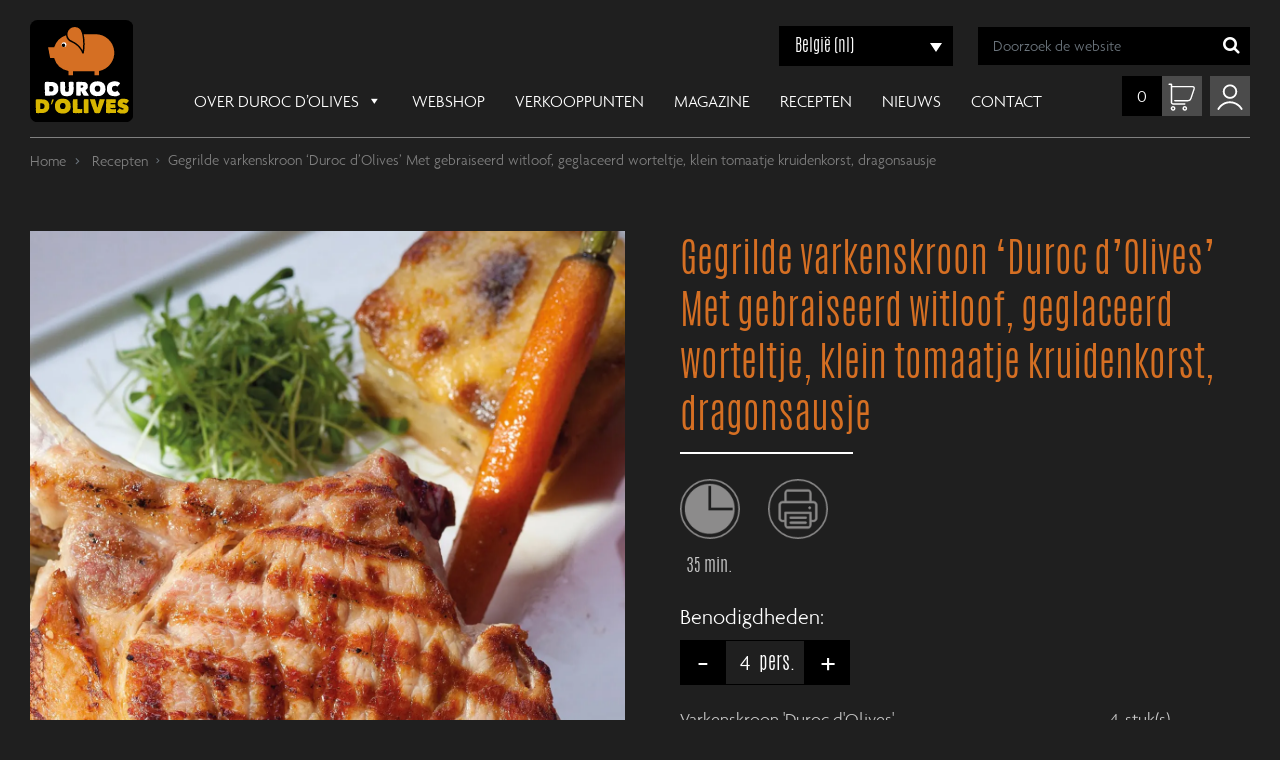

--- FILE ---
content_type: text/html; charset=UTF-8
request_url: https://www.durocdolives.com/nl/recept/gegrilde-varkenskroon-duroc-dolives-met-gebraiseerd-witloof-geglaceerd-worteltje-klein-tomaatje-kruidenkorst-dragonsausje/
body_size: 20639
content:
<!DOCTYPE html><html lang="nl-NL"><head><script data-no-optimize="1">var litespeed_docref=sessionStorage.getItem("litespeed_docref");litespeed_docref&&(Object.defineProperty(document,"referrer",{get:function(){return litespeed_docref}}),sessionStorage.removeItem("litespeed_docref"));</script> <meta charset="UTF-8"><link data-optimized="2" rel="stylesheet" href="https://www.durocdolives.com/wp-content/litespeed/css/b25cde1e0a2a73176ecb9859ab57a87b.css?ver=e47f5" /><meta name="viewport" content="width=device-width, initial-scale=1"><meta http-equiv="X-UA-Compatible" content="IE=edge"><meta name="facebook-domain-verification" content="v6y9ycosd1jgpcyuvs4mjpgy6x6inv" /><link rel="profile" href="http://gmpg.org/xfn/11"><link rel="icon" type="image/png" href="https://www.durocdolives.com/wp-content/themes/durocdolives/assets/images/favicon.png"><link rel="icon" type="image/x-icon" href="https://www.durocdolives.com/favicon.ico"><meta property="og:image" content="https://www.durocdolives.com/wp-content/themes/durocdolives/assets/images/favicon.png"><meta name='robots' content='index, follow, max-image-preview:large, max-snippet:-1, max-video-preview:-1' /><style>img:is([sizes="auto" i], [sizes^="auto," i]) { contain-intrinsic-size: 3000px 1500px }</style><link rel="alternate" hreflang="nl" href="https://www.durocdolives.com/nl/recept/gegrilde-varkenskroon-duroc-dolives-met-gebraiseerd-witloof-geglaceerd-worteltje-klein-tomaatje-kruidenkorst-dragonsausje/" /><link rel="alternate" hreflang="fr-be" href="https://www.durocdolives.com/fr-be/recette/couronne-de-porc-duroc-dolives-grillee-aux-chicons-braises-carotte-glacee-petite-tomate-croute-dherbes-sauce-a-lestrago/" /><link rel="alternate" hreflang="fr" href="https://www.durocdolives.com/fr/recette/couronne-de-porc-duroc-dolives-grillee-aux-chicons-braises-carotte-glacee-petite-tomate-croute-dherbes-sauce-a-lestrago/" /><link rel="alternate" hreflang="nl-nl" href="https://www.durocdolives.com/nl-nl/recept/gegrilde-varkenskroon-duroc-dolives-met-gebraiseerd-witloof-geglaceerd-worteltje-klein-tomaatje-kruidenkorst-dragonsausje/" /><link rel="alternate" hreflang="x-default" href="https://www.durocdolives.com/nl/recept/gegrilde-varkenskroon-duroc-dolives-met-gebraiseerd-witloof-geglaceerd-worteltje-klein-tomaatje-kruidenkorst-dragonsausje/" /><title>Gegrilde varkenskroon ‘Duroc d’Olives’ Met gebraiseerd witloof, geglaceerd worteltje, klein tomaatje kruidenkorst, dragonsausje - Duroc d&#039;Olives</title><link rel="canonical" href="https://www.durocdolives.com/nl/recept/gegrilde-varkenskroon-duroc-dolives-met-gebraiseerd-witloof-geglaceerd-worteltje-klein-tomaatje-kruidenkorst-dragonsausje/" /><meta property="og:locale" content="nl_NL" /><meta property="og:type" content="article" /><meta property="og:title" content="Gegrilde varkenskroon ‘Duroc d’Olives’ Met gebraiseerd witloof, geglaceerd worteltje, klein tomaatje kruidenkorst, dragonsausje - Duroc d&#039;Olives" /><meta property="og:url" content="https://www.durocdolives.com/nl/recept/gegrilde-varkenskroon-duroc-dolives-met-gebraiseerd-witloof-geglaceerd-worteltje-klein-tomaatje-kruidenkorst-dragonsausje/" /><meta property="og:site_name" content="Duroc d&#039;Olives" /><meta property="article:modified_time" content="2024-10-15T10:44:58+00:00" /><meta name="twitter:card" content="summary_large_image" /> <script type="application/ld+json" class="yoast-schema-graph">{"@context":"https://schema.org","@graph":[{"@type":"WebPage","@id":"https://www.durocdolives.com/nl/recept/gegrilde-varkenskroon-duroc-dolives-met-gebraiseerd-witloof-geglaceerd-worteltje-klein-tomaatje-kruidenkorst-dragonsausje/","url":"https://www.durocdolives.com/nl/recept/gegrilde-varkenskroon-duroc-dolives-met-gebraiseerd-witloof-geglaceerd-worteltje-klein-tomaatje-kruidenkorst-dragonsausje/","name":"Gegrilde varkenskroon ‘Duroc d’Olives’ Met gebraiseerd witloof, geglaceerd worteltje, klein tomaatje kruidenkorst, dragonsausje - Duroc d&#039;Olives","isPartOf":{"@id":"https://www.durocdolives.com/nl/#website"},"datePublished":"2020-12-14T10:16:31+00:00","dateModified":"2024-10-15T10:44:58+00:00","breadcrumb":{"@id":"https://www.durocdolives.com/nl/recept/gegrilde-varkenskroon-duroc-dolives-met-gebraiseerd-witloof-geglaceerd-worteltje-klein-tomaatje-kruidenkorst-dragonsausje/#breadcrumb"},"inLanguage":"nl-NL","potentialAction":[{"@type":"ReadAction","target":["https://www.durocdolives.com/nl/recept/gegrilde-varkenskroon-duroc-dolives-met-gebraiseerd-witloof-geglaceerd-worteltje-klein-tomaatje-kruidenkorst-dragonsausje/"]}]},{"@type":"BreadcrumbList","@id":"https://www.durocdolives.com/nl/recept/gegrilde-varkenskroon-duroc-dolives-met-gebraiseerd-witloof-geglaceerd-worteltje-klein-tomaatje-kruidenkorst-dragonsausje/#breadcrumb","itemListElement":[{"@type":"ListItem","position":1,"name":"Home","item":"https://www.durocdolives.com/nl/"},{"@type":"ListItem","position":2,"name":"Gegrilde varkenskroon ‘Duroc d’Olives’ Met gebraiseerd witloof, geglaceerd worteltje, klein tomaatje kruidenkorst, dragonsausje"}]},{"@type":"WebSite","@id":"https://www.durocdolives.com/nl/#website","url":"https://www.durocdolives.com/nl/","name":"Duroc d&#039;Olives","description":"Heerlijk, kwalitatief varkensvlees","publisher":{"@id":"https://www.durocdolives.com/nl/#organization"},"potentialAction":[{"@type":"SearchAction","target":{"@type":"EntryPoint","urlTemplate":"https://www.durocdolives.com/nl/?s={search_term_string}"},"query-input":{"@type":"PropertyValueSpecification","valueRequired":true,"valueName":"search_term_string"}}],"inLanguage":"nl-NL"},{"@type":"Organization","@id":"https://www.durocdolives.com/nl/#organization","name":"durocdolives","url":"https://www.durocdolives.com/nl/","logo":{"@type":"ImageObject","inLanguage":"nl-NL","@id":"https://www.durocdolives.com/nl/#/schema/logo/image/","url":"https://www.durocdolives.com/wp-content/uploads/2020/10/logo.svg","contentUrl":"https://www.durocdolives.com/wp-content/uploads/2020/10/logo.svg","width":122,"height":122,"caption":"durocdolives"},"image":{"@id":"https://www.durocdolives.com/nl/#/schema/logo/image/"}}]}</script> <link rel='dns-prefetch' href='//www.googletagmanager.com' /><link rel="alternate" type="application/rss+xml" title="Duroc d&#039;Olives &raquo; feed" href="https://www.durocdolives.com/nl/feed/" /><link rel="alternate" type="application/rss+xml" title="Duroc d&#039;Olives &raquo; reacties feed" href="https://www.durocdolives.com/nl/comments/feed/" /><style id='classic-theme-styles-inline-css' type='text/css'>/*! This file is auto-generated */
.wp-block-button__link{color:#fff;background-color:#32373c;border-radius:9999px;box-shadow:none;text-decoration:none;padding:calc(.667em + 2px) calc(1.333em + 2px);font-size:1.125em}.wp-block-file__button{background:#32373c;color:#fff;text-decoration:none}</style><style id='global-styles-inline-css' type='text/css'>:root{--wp--preset--aspect-ratio--square: 1;--wp--preset--aspect-ratio--4-3: 4/3;--wp--preset--aspect-ratio--3-4: 3/4;--wp--preset--aspect-ratio--3-2: 3/2;--wp--preset--aspect-ratio--2-3: 2/3;--wp--preset--aspect-ratio--16-9: 16/9;--wp--preset--aspect-ratio--9-16: 9/16;--wp--preset--color--black: #000000;--wp--preset--color--cyan-bluish-gray: #abb8c3;--wp--preset--color--white: #ffffff;--wp--preset--color--pale-pink: #f78da7;--wp--preset--color--vivid-red: #cf2e2e;--wp--preset--color--luminous-vivid-orange: #ff6900;--wp--preset--color--luminous-vivid-amber: #fcb900;--wp--preset--color--light-green-cyan: #7bdcb5;--wp--preset--color--vivid-green-cyan: #00d084;--wp--preset--color--pale-cyan-blue: #8ed1fc;--wp--preset--color--vivid-cyan-blue: #0693e3;--wp--preset--color--vivid-purple: #9b51e0;--wp--preset--gradient--vivid-cyan-blue-to-vivid-purple: linear-gradient(135deg,rgba(6,147,227,1) 0%,rgb(155,81,224) 100%);--wp--preset--gradient--light-green-cyan-to-vivid-green-cyan: linear-gradient(135deg,rgb(122,220,180) 0%,rgb(0,208,130) 100%);--wp--preset--gradient--luminous-vivid-amber-to-luminous-vivid-orange: linear-gradient(135deg,rgba(252,185,0,1) 0%,rgba(255,105,0,1) 100%);--wp--preset--gradient--luminous-vivid-orange-to-vivid-red: linear-gradient(135deg,rgba(255,105,0,1) 0%,rgb(207,46,46) 100%);--wp--preset--gradient--very-light-gray-to-cyan-bluish-gray: linear-gradient(135deg,rgb(238,238,238) 0%,rgb(169,184,195) 100%);--wp--preset--gradient--cool-to-warm-spectrum: linear-gradient(135deg,rgb(74,234,220) 0%,rgb(151,120,209) 20%,rgb(207,42,186) 40%,rgb(238,44,130) 60%,rgb(251,105,98) 80%,rgb(254,248,76) 100%);--wp--preset--gradient--blush-light-purple: linear-gradient(135deg,rgb(255,206,236) 0%,rgb(152,150,240) 100%);--wp--preset--gradient--blush-bordeaux: linear-gradient(135deg,rgb(254,205,165) 0%,rgb(254,45,45) 50%,rgb(107,0,62) 100%);--wp--preset--gradient--luminous-dusk: linear-gradient(135deg,rgb(255,203,112) 0%,rgb(199,81,192) 50%,rgb(65,88,208) 100%);--wp--preset--gradient--pale-ocean: linear-gradient(135deg,rgb(255,245,203) 0%,rgb(182,227,212) 50%,rgb(51,167,181) 100%);--wp--preset--gradient--electric-grass: linear-gradient(135deg,rgb(202,248,128) 0%,rgb(113,206,126) 100%);--wp--preset--gradient--midnight: linear-gradient(135deg,rgb(2,3,129) 0%,rgb(40,116,252) 100%);--wp--preset--font-size--small: 13px;--wp--preset--font-size--medium: 20px;--wp--preset--font-size--large: 36px;--wp--preset--font-size--x-large: 42px;--wp--preset--spacing--20: 0.44rem;--wp--preset--spacing--30: 0.67rem;--wp--preset--spacing--40: 1rem;--wp--preset--spacing--50: 1.5rem;--wp--preset--spacing--60: 2.25rem;--wp--preset--spacing--70: 3.38rem;--wp--preset--spacing--80: 5.06rem;--wp--preset--shadow--natural: 6px 6px 9px rgba(0, 0, 0, 0.2);--wp--preset--shadow--deep: 12px 12px 50px rgba(0, 0, 0, 0.4);--wp--preset--shadow--sharp: 6px 6px 0px rgba(0, 0, 0, 0.2);--wp--preset--shadow--outlined: 6px 6px 0px -3px rgba(255, 255, 255, 1), 6px 6px rgba(0, 0, 0, 1);--wp--preset--shadow--crisp: 6px 6px 0px rgba(0, 0, 0, 1);}:where(.is-layout-flex){gap: 0.5em;}:where(.is-layout-grid){gap: 0.5em;}body .is-layout-flex{display: flex;}.is-layout-flex{flex-wrap: wrap;align-items: center;}.is-layout-flex > :is(*, div){margin: 0;}body .is-layout-grid{display: grid;}.is-layout-grid > :is(*, div){margin: 0;}:where(.wp-block-columns.is-layout-flex){gap: 2em;}:where(.wp-block-columns.is-layout-grid){gap: 2em;}:where(.wp-block-post-template.is-layout-flex){gap: 1.25em;}:where(.wp-block-post-template.is-layout-grid){gap: 1.25em;}.has-black-color{color: var(--wp--preset--color--black) !important;}.has-cyan-bluish-gray-color{color: var(--wp--preset--color--cyan-bluish-gray) !important;}.has-white-color{color: var(--wp--preset--color--white) !important;}.has-pale-pink-color{color: var(--wp--preset--color--pale-pink) !important;}.has-vivid-red-color{color: var(--wp--preset--color--vivid-red) !important;}.has-luminous-vivid-orange-color{color: var(--wp--preset--color--luminous-vivid-orange) !important;}.has-luminous-vivid-amber-color{color: var(--wp--preset--color--luminous-vivid-amber) !important;}.has-light-green-cyan-color{color: var(--wp--preset--color--light-green-cyan) !important;}.has-vivid-green-cyan-color{color: var(--wp--preset--color--vivid-green-cyan) !important;}.has-pale-cyan-blue-color{color: var(--wp--preset--color--pale-cyan-blue) !important;}.has-vivid-cyan-blue-color{color: var(--wp--preset--color--vivid-cyan-blue) !important;}.has-vivid-purple-color{color: var(--wp--preset--color--vivid-purple) !important;}.has-black-background-color{background-color: var(--wp--preset--color--black) !important;}.has-cyan-bluish-gray-background-color{background-color: var(--wp--preset--color--cyan-bluish-gray) !important;}.has-white-background-color{background-color: var(--wp--preset--color--white) !important;}.has-pale-pink-background-color{background-color: var(--wp--preset--color--pale-pink) !important;}.has-vivid-red-background-color{background-color: var(--wp--preset--color--vivid-red) !important;}.has-luminous-vivid-orange-background-color{background-color: var(--wp--preset--color--luminous-vivid-orange) !important;}.has-luminous-vivid-amber-background-color{background-color: var(--wp--preset--color--luminous-vivid-amber) !important;}.has-light-green-cyan-background-color{background-color: var(--wp--preset--color--light-green-cyan) !important;}.has-vivid-green-cyan-background-color{background-color: var(--wp--preset--color--vivid-green-cyan) !important;}.has-pale-cyan-blue-background-color{background-color: var(--wp--preset--color--pale-cyan-blue) !important;}.has-vivid-cyan-blue-background-color{background-color: var(--wp--preset--color--vivid-cyan-blue) !important;}.has-vivid-purple-background-color{background-color: var(--wp--preset--color--vivid-purple) !important;}.has-black-border-color{border-color: var(--wp--preset--color--black) !important;}.has-cyan-bluish-gray-border-color{border-color: var(--wp--preset--color--cyan-bluish-gray) !important;}.has-white-border-color{border-color: var(--wp--preset--color--white) !important;}.has-pale-pink-border-color{border-color: var(--wp--preset--color--pale-pink) !important;}.has-vivid-red-border-color{border-color: var(--wp--preset--color--vivid-red) !important;}.has-luminous-vivid-orange-border-color{border-color: var(--wp--preset--color--luminous-vivid-orange) !important;}.has-luminous-vivid-amber-border-color{border-color: var(--wp--preset--color--luminous-vivid-amber) !important;}.has-light-green-cyan-border-color{border-color: var(--wp--preset--color--light-green-cyan) !important;}.has-vivid-green-cyan-border-color{border-color: var(--wp--preset--color--vivid-green-cyan) !important;}.has-pale-cyan-blue-border-color{border-color: var(--wp--preset--color--pale-cyan-blue) !important;}.has-vivid-cyan-blue-border-color{border-color: var(--wp--preset--color--vivid-cyan-blue) !important;}.has-vivid-purple-border-color{border-color: var(--wp--preset--color--vivid-purple) !important;}.has-vivid-cyan-blue-to-vivid-purple-gradient-background{background: var(--wp--preset--gradient--vivid-cyan-blue-to-vivid-purple) !important;}.has-light-green-cyan-to-vivid-green-cyan-gradient-background{background: var(--wp--preset--gradient--light-green-cyan-to-vivid-green-cyan) !important;}.has-luminous-vivid-amber-to-luminous-vivid-orange-gradient-background{background: var(--wp--preset--gradient--luminous-vivid-amber-to-luminous-vivid-orange) !important;}.has-luminous-vivid-orange-to-vivid-red-gradient-background{background: var(--wp--preset--gradient--luminous-vivid-orange-to-vivid-red) !important;}.has-very-light-gray-to-cyan-bluish-gray-gradient-background{background: var(--wp--preset--gradient--very-light-gray-to-cyan-bluish-gray) !important;}.has-cool-to-warm-spectrum-gradient-background{background: var(--wp--preset--gradient--cool-to-warm-spectrum) !important;}.has-blush-light-purple-gradient-background{background: var(--wp--preset--gradient--blush-light-purple) !important;}.has-blush-bordeaux-gradient-background{background: var(--wp--preset--gradient--blush-bordeaux) !important;}.has-luminous-dusk-gradient-background{background: var(--wp--preset--gradient--luminous-dusk) !important;}.has-pale-ocean-gradient-background{background: var(--wp--preset--gradient--pale-ocean) !important;}.has-electric-grass-gradient-background{background: var(--wp--preset--gradient--electric-grass) !important;}.has-midnight-gradient-background{background: var(--wp--preset--gradient--midnight) !important;}.has-small-font-size{font-size: var(--wp--preset--font-size--small) !important;}.has-medium-font-size{font-size: var(--wp--preset--font-size--medium) !important;}.has-large-font-size{font-size: var(--wp--preset--font-size--large) !important;}.has-x-large-font-size{font-size: var(--wp--preset--font-size--x-large) !important;}
:where(.wp-block-post-template.is-layout-flex){gap: 1.25em;}:where(.wp-block-post-template.is-layout-grid){gap: 1.25em;}
:where(.wp-block-columns.is-layout-flex){gap: 2em;}:where(.wp-block-columns.is-layout-grid){gap: 2em;}
:root :where(.wp-block-pullquote){font-size: 1.5em;line-height: 1.6;}</style><style id='woocommerce-inline-inline-css' type='text/css'>.woocommerce form .form-row .required { visibility: visible; }</style><style id='wpml-legacy-dropdown-0-inline-css' type='text/css'>.wpml-ls-sidebars-primary{background-color:#000000;}.wpml-ls-sidebars-primary, .wpml-ls-sidebars-primary .wpml-ls-sub-menu, .wpml-ls-sidebars-primary a {border-color:#000000;}.wpml-ls-sidebars-primary a, .wpml-ls-sidebars-primary .wpml-ls-sub-menu a, .wpml-ls-sidebars-primary .wpml-ls-sub-menu a:link, .wpml-ls-sidebars-primary li:not(.wpml-ls-current-language) .wpml-ls-link, .wpml-ls-sidebars-primary li:not(.wpml-ls-current-language) .wpml-ls-link:link {background-color:#000000;}.wpml-ls-sidebars-primary .wpml-ls-current-language > a {color:#ffffff;background-color:#000000;}</style><style id='dashicons-inline-css' type='text/css'>[data-font="Dashicons"]:before {font-family: 'Dashicons' !important;content: attr(data-icon) !important;speak: none !important;font-weight: normal !important;font-variant: normal !important;text-transform: none !important;line-height: 1 !important;font-style: normal !important;-webkit-font-smoothing: antialiased !important;-moz-osx-font-smoothing: grayscale !important;}</style> <script id="woocommerce-google-analytics-integration-gtag-js-after" type="litespeed/javascript">window.dataLayer=window.dataLayer||[];function gtag(){dataLayer.push(arguments)}
for(const mode of[{"analytics_storage":"denied","ad_storage":"denied","ad_user_data":"denied","ad_personalization":"denied","region":["AT","BE","BG","HR","CY","CZ","DK","EE","FI","FR","DE","GR","HU","IS","IE","IT","LV","LI","LT","LU","MT","NL","NO","PL","PT","RO","SK","SI","ES","SE","GB","CH"]}]||[]){gtag("consent","default",{"wait_for_update":500,...mode})}
gtag("js",new Date());gtag("set","developer_id.dOGY3NW",!0);gtag("config","G-HW3E7TC7V8",{"track_404":!0,"allow_google_signals":!0,"logged_in":!1,"linker":{"domains":[],"allow_incoming":!1},"custom_map":{"dimension1":"logged_in"}})</script> <script type="litespeed/javascript" data-src="https://www.durocdolives.com/wp-includes/js/jquery/jquery.min.js" id="jquery-core-js"></script> <script id="wc-add-to-cart-js-extra" type="litespeed/javascript">var wc_add_to_cart_params={"ajax_url":"\/wp-admin\/admin-ajax.php","wc_ajax_url":"\/nl\/?wc-ajax=%%endpoint%%","i18n_view_cart":"Bekijk winkelwagen","cart_url":"https:\/\/www.durocdolives.com\/nl\/winkelwagen\/","is_cart":"","cart_redirect_after_add":"no"}</script> <!--[if lt IE 9]> <script type="text/javascript" src="https://www.durocdolives.com/wp-content/themes/durocdolives/inc/assets/js/html5.js" id="html5hiv-js"></script> <![endif]--> <script type="litespeed/javascript" data-src="https://www.googletagmanager.com/gtag/js?id=GT-NSSSLZ4B" id="google_gtagjs-js"></script> <script id="google_gtagjs-js-after" type="litespeed/javascript">window.dataLayer=window.dataLayer||[];function gtag(){dataLayer.push(arguments)}
gtag("set","linker",{"domains":["www.durocdolives.com"]});gtag("js",new Date());gtag("set","developer_id.dZTNiMT",!0);gtag("config","GT-NSSSLZ4B");window._googlesitekit=window._googlesitekit||{};window._googlesitekit.throttledEvents=[];window._googlesitekit.gtagEvent=(name,data)=>{var key=JSON.stringify({name,data});if(!!window._googlesitekit.throttledEvents[key]){return}window._googlesitekit.throttledEvents[key]=!0;setTimeout(()=>{delete window._googlesitekit.throttledEvents[key]},5);gtag("event",name,{...data,event_source:"site-kit"})}</script> <link rel="https://api.w.org/" href="https://www.durocdolives.com/nl/wp-json/" /><link rel="EditURI" type="application/rsd+xml" title="RSD" href="https://www.durocdolives.com/xmlrpc.php?rsd" /><meta name="generator" content="WordPress 6.8.3" /><meta name="generator" content="WooCommerce 9.8.3" /><link rel='shortlink' href='https://www.durocdolives.com/nl/?p=4307' /><link rel="alternate" title="oEmbed (JSON)" type="application/json+oembed" href="https://www.durocdolives.com/nl/wp-json/oembed/1.0/embed?url=https%3A%2F%2Fwww.durocdolives.com%2Fnl%2Frecept%2Fgegrilde-varkenskroon-duroc-dolives-met-gebraiseerd-witloof-geglaceerd-worteltje-klein-tomaatje-kruidenkorst-dragonsausje%2F" /><link rel="alternate" title="oEmbed (XML)" type="text/xml+oembed" href="https://www.durocdolives.com/nl/wp-json/oembed/1.0/embed?url=https%3A%2F%2Fwww.durocdolives.com%2Fnl%2Frecept%2Fgegrilde-varkenskroon-duroc-dolives-met-gebraiseerd-witloof-geglaceerd-worteltje-klein-tomaatje-kruidenkorst-dragonsausje%2F&#038;format=xml" /><meta name="generator" content="WPML ver:4.7.4 stt:37,68,1,4,66,3,27;" /><meta name="generator" content="Site Kit by Google 1.152.1" /><link rel="pingback" href="https://www.durocdolives.com/xmlrpc.php"><style type="text/css">#page-sub-header { background: #fff; }</style><style>.mc4wp-checkbox-woocommerce{clear:both;width:auto;display:block;position:static}.mc4wp-checkbox-woocommerce input{float:none;vertical-align:middle;-webkit-appearance:checkbox;width:auto;max-width:21px;margin:0 6px 0 0;padding:0;position:static;display:inline-block!important}.mc4wp-checkbox-woocommerce label{float:none;cursor:pointer;width:auto;margin:0 0 16px;display:block;position:static}</style><noscript><style>.woocommerce-product-gallery{ opacity: 1 !important; }</style></noscript><meta name="generator" content="Elementor 3.28.4; features: additional_custom_breakpoints, e_local_google_fonts; settings: css_print_method-external, google_font-enabled, font_display-auto"><style>.e-con.e-parent:nth-of-type(n+4):not(.e-lazyloaded):not(.e-no-lazyload),
				.e-con.e-parent:nth-of-type(n+4):not(.e-lazyloaded):not(.e-no-lazyload) * {
					background-image: none !important;
				}
				@media screen and (max-height: 1024px) {
					.e-con.e-parent:nth-of-type(n+3):not(.e-lazyloaded):not(.e-no-lazyload),
					.e-con.e-parent:nth-of-type(n+3):not(.e-lazyloaded):not(.e-no-lazyload) * {
						background-image: none !important;
					}
				}
				@media screen and (max-height: 640px) {
					.e-con.e-parent:nth-of-type(n+2):not(.e-lazyloaded):not(.e-no-lazyload),
					.e-con.e-parent:nth-of-type(n+2):not(.e-lazyloaded):not(.e-no-lazyload) * {
						background-image: none !important;
					}
				}</style><link rel="icon" href="https://www.durocdolives.com/wp-content/uploads/2025/05/cropped-favicon-1-32x32.png" sizes="32x32" /><link rel="icon" href="https://www.durocdolives.com/wp-content/uploads/2025/05/cropped-favicon-1-192x192.png" sizes="192x192" /><link rel="apple-touch-icon" href="https://www.durocdolives.com/wp-content/uploads/2025/05/cropped-favicon-1-180x180.png" /><meta name="msapplication-TileImage" content="https://www.durocdolives.com/wp-content/uploads/2025/05/cropped-favicon-1-270x270.png" /><style type="text/css" id="wp-custom-css">.woocommerce .cart-collaterals .cross-sells, .woocommerce-page .cart-collaterals .cross-sells {
  display: none;
}

a.recipe-link-to-product::before {
  content: "";
  background-image: url(https://www.durocdolives.com/wp-content/themes/durocdolives/assets/images/shopping-cart-orange.svg);
  background-size: 14px;
  width: 14px;
  height: 14px;
  display: inline-block;
  background-repeat: no-repeat;
  margin-right: 5px;
  margin-bottom: -2px;
}

.pro-order-info {
  margin-bottom: 30px;
}

#menu-main-menu li a {
	text-transform: uppercase;
}
.prod-post-capt p {
	color: white;
}
.block-sm-ttl h4 {
	text-transform: capitalize;
}
.single-product div.product form.cart .quantity {
float: none;
margin: 0;
display: inline-block;
}
.woocommerce div.product {
width: 100%;
}
.owl-carousel .owl-dots.disabled, .owl-carousel .owl-nav.disabled {
	display: block !important;
}
.woocommerce-result-count {
	display: none;
}
.cmloc-location-link {
	color: black;
}
li#wp-admin-bar-updates {display: none;}

.animated{-webkit-animation-duration:1s!important;animation-duration:1s !important}
.animated-sm{-webkit-animation-duration:.8s!important;animation-duration:.8s}
.fadeInUp{animation-name:fadeInUp2 !important}
.fadeInLeft{animation-name:fadeInLeft}
.fadeInLeft-sm{animation-name:fadeInLeft-sm}
@keyframes fadeInDown {
from{opacity:0;transform:translate3d(0,-20%,0)}
to{opacity:1;transform:none}
}
@keyframes fadeInLeft {
from{opacity:0;transform:translate3d(-20%,0,0)}
to{opacity:1;transform:none}
}
@keyframes fadeInLeft-sm {
from{opacity:0;transform:translate3d(-2%,0,0)}
to{opacity:1;transform:none}
}
@keyframes fadeInMenu {
from{opacity:0;transform:translate3d(0,5%,0)}
to{opacity:1;transform:none}
}
@keyframes fadeInRight {
from{opacity:0;transform:translate3d(20%,0,0)}
to{opacity:1;transform:none}
}
@keyframes fadeInUp2 {
from{opacity:0;transform:translate3d(0,75px,0)}
to{opacity:1;transform:none}
}
.grecaptcha-badge {
visibility: hidden !important;
}

.days-form-wrap .days-form-bl {
    display: flex;
    justify-content: space-evenly;
}

.days-form-wrap .days-form-l, .days-form-r {
    width: 100%;
    padding: 0 15px;
}

.days-form-wrap .days-form-label {
    margin-bottom: 5px;
    display: inline-block;
    width: 100%;
}

.days-form-wrap .days-form-bl-center {
	text-align: center;
}

.days-form-bl span.wpcf7-list-item {
    margin: 0 12px 3px 0;
}

.days-form-wrap span.wpcf7-not-valid-tip {
    margin-top: 5px;
}


.days-form-wrap .wpcf7-submit {
    margin-top: 20px;
}

.days-form-wrap textarea.wpcf7-form-control {
    height: 140px;
}</style> <script type="text/javascript" data-pagespeed-no-defer data-cfasync="false">var pmw_f_ajax_url = 'https://www.durocdolives.com/wp-admin/admin-ajax.php';
      window.PixelManagerOptions = window.PixelManagerOptions || [];
      window.PixelManagerOptions = {"user_ip":"100.26.238.218"};
      window.PixelManagerEventOptions = {"time":1768628994};</script>  <script type="litespeed/javascript">let ptm_gtm_container_id='GTM-MCCBWXSG';(function(w,d,s,l,i){w[l]=w[l]||[];w[l].push({'gtm.start':new Date().getTime(),event:'gtm.js'});var f=d.getElementsByTagName(s)[0],j=d.createElement(s),dl=l!='dataLayer'?'&l='+l:'';j.async=!0;j.src='https://www.googletagmanager.com/gtm.js?id='+i+dl;f.parentNode.insertBefore(j,f)})(window,document,'script','dataLayer',ptm_gtm_container_id);document.addEventListener('DOMContentLiteSpeedLoaded',function(){var noscriptElement=document.createElement('noscript');var iframeElement=document.createElement('iframe');iframeElement.src='https://www.googletagmanager.com/ns.html?id='+ptm_gtm_container_id;iframeElement.height='0';iframeElement.width='0';iframeElement.style.display='none';noscriptElement.appendChild(iframeElement);document.body.insertBefore(noscriptElement,document.body.firstChild)})</script> <style type="text/css">/** Mega Menu CSS: fs **/</style>
<!--[if lt IE 9]> <script src="/js/html5shiv.js" type="text/javascript"></script> <script src="/js/respond.min.js" type="text/javascript"></script> <![endif]--> <script type="application/ld+json">{
  "@context": "https://schema.org",
  "@type": "Organization",
  "name": "Duroc d'Olives",
  "url": "https://www.durocdolives.com",
  "logo": "https://www.durocdolives.com/wp-content/themes/durocdolives/assets/images/favicon.png"
}</script> </head><body class="wp-singular recepten-template-default single single-recepten postid-4307 wp-custom-logo wp-theme-durocdolives theme-durocdolives woocommerce-no-js mega-menu-primary yith-wcms yith-wcms-pro show_checkout_login_reminder group-blog elementor-default elementor-kit-604"><header class="header-sec"><nav class="navbar navbar-expand-lg navbar-header"><div class="container">
<a class="navbar-brand logo-brand" href="https://www.durocdolives.com/nl/">
<img data-lazyloaded="1" src="[data-uri]" data-src="https://www.durocdolives.com/wp-content/uploads/2020/10/logo.svg" alt="Duroc d&#039;Olives">
</a>
<button class="navbar-toggler menu_toggle" type="button" data-toggle="collapse" data-target="#navbarNavDropdown" aria-controls="navbarNavDropdown" aria-expanded="false" aria-label="Toggle navigation">
<span class="navbar-toggler-icon"></span>
</button><div class="header-menu-block d-md-flex justify-content-end flex-wrap"><div class="header-top d-md-flex align-items-center justify-content-lg-end justify-content-center"><div class="contact-links"></div><div class="language"><div id="icl_lang_sel_widget-2" class="widget widget_icl_lang_sel_widget"><div
class="wpml-ls-sidebars-primary wpml-ls wpml-ls-legacy-dropdown js-wpml-ls-legacy-dropdown" id="lang_sel"><ul><li tabindex="0" class="wpml-ls-slot-primary wpml-ls-item wpml-ls-item-nl wpml-ls-current-language wpml-ls-first-item wpml-ls-item-legacy-dropdown">
<a href="#" class="js-wpml-ls-item-toggle wpml-ls-item-toggle lang_sel_sel icl-nl">
<span class="wpml-ls-native icl_lang_sel_native">België (nl)</span></a><ul class="wpml-ls-sub-menu"><li class="icl-fr-be wpml-ls-slot-primary wpml-ls-item wpml-ls-item-fr-be">
<a href="https://www.durocdolives.com/fr-be/recette/couronne-de-porc-duroc-dolives-grillee-aux-chicons-braises-carotte-glacee-petite-tomate-croute-dherbes-sauce-a-lestrago/" class="wpml-ls-link">
<span class="wpml-ls-native icl_lang_sel_native" lang="fr-be">Belgique (fr)</span></a></li><li class="icl-fr wpml-ls-slot-primary wpml-ls-item wpml-ls-item-fr">
<a href="https://www.durocdolives.com/fr/recette/couronne-de-porc-duroc-dolives-grillee-aux-chicons-braises-carotte-glacee-petite-tomate-croute-dherbes-sauce-a-lestrago/" class="wpml-ls-link">
<span class="wpml-ls-native icl_lang_sel_native" lang="fr">France (fr)</span></a></li><li class="icl-nl-nl wpml-ls-slot-primary wpml-ls-item wpml-ls-item-nl-nl">
<a href="https://www.durocdolives.com/nl-nl/recept/gegrilde-varkenskroon-duroc-dolives-met-gebraiseerd-witloof-geglaceerd-worteltje-klein-tomaatje-kruidenkorst-dragonsausje/" class="wpml-ls-link">
<span class="wpml-ls-native icl_lang_sel_native" lang="nl-nl">Nederland (nl)</span></a></li><li class="icl-en wpml-ls-slot-primary wpml-ls-item wpml-ls-item-en">
<a href="https://www.durocdolives.com/en/" class="wpml-ls-link">
<span class="wpml-ls-native icl_lang_sel_native" lang="en">International (en)</span></a></li><li class="icl-de wpml-ls-slot-primary wpml-ls-item wpml-ls-item-de">
<a href="https://www.durocdolives.com/de/" class="wpml-ls-link">
<span class="wpml-ls-native icl_lang_sel_native" lang="de">Deutschland (de)</span></a></li><li class="icl-it wpml-ls-slot-primary wpml-ls-item wpml-ls-item-it wpml-ls-last-item">
<a href="https://www.durocdolives.com/it/" class="wpml-ls-link">
<span class="wpml-ls-native icl_lang_sel_native" lang="it">Italia (it)</span></a></li></ul></li></ul></div></div></div><div class="head-search"><form role="search" method="get" class="search-form form-search-field" action="https://www.durocdolives.com/nl/">
<input type="text" class="form-control search-field" value="" name="s" placeholder="Doorzoek de website">
<button class="search-btn" type="submit"><i class="fa fa-search"></i></button></form></div></div><div class="collapse navbar-collapse navbar-menu justify-content-md-end" id="navbarNavDropdown"><div id="mega-menu-wrap-primary" class="mega-menu-wrap"><div class="mega-menu-toggle"><div class="mega-toggle-blocks-left"></div><div class="mega-toggle-blocks-center"></div><div class="mega-toggle-blocks-right"><div class='mega-toggle-block mega-menu-toggle-animated-block mega-toggle-block-0' id='mega-toggle-block-0'><button aria-label="Toggle Menu" class="mega-toggle-animated mega-toggle-animated-slider" type="button" aria-expanded="false">
<span class="mega-toggle-animated-box">
<span class="mega-toggle-animated-inner"></span>
</span>
</button></div></div></div><ul id="mega-menu-primary" class="mega-menu max-mega-menu mega-menu-horizontal mega-no-js" data-event="hover_intent" data-effect="fade_up" data-effect-speed="200" data-effect-mobile="slide" data-effect-speed-mobile="200" data-mobile-force-width="false" data-second-click="go" data-document-click="collapse" data-vertical-behaviour="standard" data-breakpoint="991" data-unbind="true" data-mobile-state="collapse_all" data-mobile-direction="vertical" data-hover-intent-timeout="300" data-hover-intent-interval="100" data-overlay-desktop="false" data-overlay-mobile="false"><li class="mega-menu-item mega-menu-item-type-post_type mega-menu-item-object-page mega-menu-item-home mega-menu-item-has-children mega-align-bottom-left mega-menu-flyout mega-menu-item-23389" id="mega-menu-item-23389"><a class="mega-menu-link" href="https://www.durocdolives.com/nl/" aria-expanded="false" tabindex="0">Over Duroc d’Olives<span class="mega-indicator" aria-hidden="true"></span></a><ul class="mega-sub-menu"><li class="mega-menu-item mega-menu-item-type-post_type mega-menu-item-object-page mega-menu-item-23390" id="mega-menu-item-23390"><a class="mega-menu-link" href="https://www.durocdolives.com/nl/over-duroc-dolives/het-duroc-varken-een-ras-apart/">Het Duroc-ras</a></li><li class="mega-menu-item mega-menu-item-type-post_type mega-menu-item-object-page mega-menu-item-23391" id="mega-menu-item-23391"><a class="mega-menu-link" href="https://www.durocdolives.com/nl/over-duroc-dolives/de-voeding/">Voeding</a></li><li class="mega-menu-item mega-menu-item-type-post_type mega-menu-item-object-page mega-menu-item-23392" id="mega-menu-item-23392"><a class="mega-menu-link" href="https://www.durocdolives.com/nl/duurzaamheid-innovatie/">Duurzaamheid &amp; innovatie</a></li><li class="mega-menu-item mega-menu-item-type-post_type mega-menu-item-object-page mega-menu-item-23393" id="mega-menu-item-23393"><a class="mega-menu-link" href="https://www.durocdolives.com/nl/duroc-dolives-slager-worden/">Duroc d’Olives slager worden</a></li><li class="mega-menu-item mega-menu-item-type-post_type mega-menu-item-object-page mega-menu-item-23394" id="mega-menu-item-23394"><a class="mega-menu-link" href="https://www.durocdolives.com/nl/duroc-dolives-days/">Duroc d’Olives Farm Days</a></li><li class="mega-menu-item mega-menu-item-type-post_type mega-menu-item-object-page mega-menu-item-23395" id="mega-menu-item-23395"><a class="mega-menu-link" href="https://www.durocdolives.com/nl/foodtruck/">Foodtruck</a></li></ul></li><li class="mega-menu-item mega-menu-item-type-post_type mega-menu-item-object-page mega-align-bottom-left mega-menu-flyout mega-menu-item-23396" id="mega-menu-item-23396"><a class="mega-menu-link" href="https://www.durocdolives.com/nl/webshop/" tabindex="0">Webshop</a></li><li class="mega-menu-item mega-menu-item-type-post_type mega-menu-item-object-page mega-align-bottom-left mega-menu-flyout mega-menu-item-23397" id="mega-menu-item-23397"><a class="mega-menu-link" href="https://www.durocdolives.com/nl/verkooppunten/" tabindex="0">Verkooppunten</a></li><li class="mega-menu-item mega-menu-item-type-post_type mega-menu-item-object-magazine mega-align-bottom-left mega-menu-flyout mega-menu-item-23398" id="mega-menu-item-23398"><a class="mega-menu-link" href="https://www.durocdolives.com/nl/magazine/ons-online-magazine-tooit-zich-in-herfstkleuren-en-smaken/" tabindex="0">Magazine</a></li><li class="mega-menu-item mega-menu-item-type-post_type mega-menu-item-object-page mega-align-bottom-left mega-menu-flyout mega-menu-item-23399" id="mega-menu-item-23399"><a class="mega-menu-link" href="https://www.durocdolives.com/nl/recepten/" tabindex="0">Recepten</a></li><li class="mega-menu-item mega-menu-item-type-post_type mega-menu-item-object-page mega-align-bottom-left mega-menu-flyout mega-menu-item-23400" id="mega-menu-item-23400"><a class="mega-menu-link" href="https://www.durocdolives.com/nl/nieuws/" tabindex="0">Nieuws</a></li><li class="mega-menu-item mega-menu-item-type-post_type mega-menu-item-object-page mega-align-bottom-left mega-menu-flyout mega-menu-item-23401" id="mega-menu-item-23401"><a class="mega-menu-link" href="https://www.durocdolives.com/nl/contact/" tabindex="0">Contact</a></li></ul></div></div><div class="header-cart-wrap"><div class="header-cart">
<a href="https://www.durocdolives.com/nl/winkelwagen/" class="head-cart-btn d-flex" type="buttton"><span class="cart-count cart-blank">0</span> <span class="cartIcon"><img data-lazyloaded="1" src="[data-uri]" data-src="https://www.durocdolives.com/wp-content/themes/durocdolives/assets/images/shopping-cart.svg" alt=""></span></a></div><div class="hd-login"><div class="hd-login-inner">
<a href="https://www.durocdolives.com/nl/account/"><img data-lazyloaded="1" src="[data-uri]" data-src="https://www.durocdolives.com/wp-content/themes/durocdolives/assets/images/customer.svg" alt=""></a></div></div></div></div></div></nav></header><div class="main-wrapper bg-black"><div class="breadcrumb-block"><div class="container"><ol class="breadcrumb breadcrumb-nav"><li class="breadcrumb-item"><a href="https://www.durocdolives.com/nl/">Home </a></li><li class="breadcrumb-item"><a href="https://www.durocdolives.com/nl/recepten"> Recepten </a></li><li class="breadcrumb-item active" aria-current="page">Gegrilde varkenskroon ‘Duroc d’Olives’ Met gebraiseerd witloof, geglaceerd worteltje, klein tomaatje kruidenkorst, dragonsausje</li></ol></div></div><section class="recipes-details-sec sec-inr-gap pt-md-4 pt-3 new-sec" id="4307"><div class="container"><div class="recipes-post-details"><div class="row"><div class="col-md-6"><div class="news-post-figure">
<img data-lazyloaded="1" src="[data-uri]" width="1280" height="1920" data-src="https://www.durocdolives.com/wp-content/uploads/2020/12/Gegrilde-varkenskroon-‘Duroc-dOlives-Met-gebraiseerd-witloof-geglaceerd-worteltje-klein-tomaatje-kruidenkorst-dragonsausje.jpg.webp"></div></div><div class="col-md-6"><div class="news-post-desc"><div class="news-post-ttl"><h3 class="main-orange-ttl ttl-bdr-left pb-3">Gegrilde varkenskroon ‘Duroc d’Olives’ Met gebraiseerd witloof, geglaceerd worteltje, klein tomaatje kruidenkorst, dragonsausje</h3></div><ul class="recipes-times inline-listView d-inline-flex flex-wrap"><li><i class="time-resIcon"><img data-lazyloaded="1" src="[data-uri]" width="75" height="75" data-src="https://www.durocdolives.com/wp-content/themes/durocdolives/assets/images/time-icon.png" alt=""></i><span class="d-block">35 min.</span></li><li><a href="javascript:void:(0)" onclick="window.print()"><i class="print-resIcon"><img data-lazyloaded="1" src="[data-uri]" width="75" height="75" data-src="https://www.durocdolives.com/wp-content/themes/durocdolives/assets/images/print-icon.png" alt=""></i><span class="d-block"></span></a></li></ul><div class="recipe-order-cunt mb-lg-3 mb-2"><h4 class="font-28 mb-2">Benodigdheden:</h4><div class="num-counter d-inline-flex align-items-center">
<span  class="minus">-</span><div class="num-inp-field d-inline">
<input id="switchvalue" type="text" value="4"/>
<span>pers.</span></div>
<span  class="plus">+</span></div></div><div class="recipes-tbl-desc mb-lg-5 mb-4"><table id="copyText" class="table rec-desc-tbl"><tbody><tr><td class="name text-left">Varkenskroon 'Duroc d'Olives'		 	  	  	 	 	 	 										 	 	 					<br><a class="recipe-link-to-product" href="https://www.durocdolives.com/nl/product/varkenskroon/">Product bestellen</a></td></td><td class="text-right"><span class="value">4</span><span class="metric">stuk(s)</span></td><td style="display: none;" class="value1">4</td></tr><tr><td class="name text-left">Witloof</td><td class="text-right"><span class="value">8</span><span class="metric">stuk(s)</span></td><td style="display: none;" class="value1">8</td></tr><tr><td class="name text-left">Jonge wortelen</td><td class="text-right"><span class="value">4</span><span class="metric">stuk(s)</span></td><td style="display: none;" class="value1">4</td></tr><tr><td class="name text-left">Kleine tomaatjes</td><td class="text-right"><span class="value">4</span><span class="metric">stuk(s)</span></td><td style="display: none;" class="value1">4</td></tr><tr><td class="name text-left">Laurierblad</td><td class="text-right"><span class="value">4</span><span class="metric">stuk(s)</span></td><td style="display: none;" class="value1">4</td></tr><tr><td class="name text-left">Paneermeel</td><td class="text-right"><span class="value"></span><span class="metric"></span></td><td style="display: none;" class="value1"></td></tr><tr><td class="name text-left">Witte wijn</td><td class="text-right"><span class="value">20</span><span class="metric">cl</span></td><td style="display: none;" class="value1">20</td></tr><tr><td class="name text-left">Bruine fond</td><td class="text-right"><span class="value">4</span><span class="metric">dl</span></td><td style="display: none;" class="value1">4</td></tr><tr><td class="name text-left">Takjes tijm</td><td class="text-right"><span class="value">4</span><span class="metric">stuk(s)</span></td><td style="display: none;" class="value1">4</td></tr><tr><td class="name text-left">Sjalotten</td><td class="text-right"><span class="value">8</span><span class="metric">stuk(s)</span></td><td style="display: none;" class="value1">8</td></tr><tr><td class="name text-left">Peper</td><td class="text-right"><span class="value"></span><span class="metric"></span></td><td style="display: none;" class="value1"></td></tr><tr><td class="name text-left">Zout</td><td class="text-right"><span class="value"></span><span class="metric"></span></td><td style="display: none;" class="value1"></td></tr></tbody></table>
<a onclick="CopyToClipboard('copyText');return false;" href="javascript:void(0);" class="btn btn-theme btn-block">INGREDIËNTEN KOPIËREN</a></div><div class="abt-recipes  mb-lg-4 mb-3"><h4 class="font-28 mb-2">Werkwijze:</h4><p><p>2 stukken witloof per persoon kruiden en zachtjes garen. Daarna kort overtollig vocht uitknijpen, bijkruiden en kleuren.<br />
Jonge worteltjes aanzetten, kruiden met tijm, laurier, peper en zout, bevochtigen, laten sudderen tot beetgaar.<br />
Klein tomaatje in kruis opensnijden, flapjes overplooien, kruiden. Bestrooien met paneermeel gemengd met tuinkruiden.<br />
Saus: reductie van witte wijn, sjalotten, tijm, peper en dragon hakken. Half inkoken, fond toevoegen en kruiden; passeren. Gehakte dragon toevoegen.<br />
Varkenskroon langs beide kanten in kruis grilleren gedurende 2 à 3 minuten. Op ovenschotel dresseren, goed kruiden en in oven plaatsen op 180 graden gedurende 8 à 9 minuten.<br />
De kroon samen met tomaat, witloof en het worteltje op het bord schikken.<br />
Dragonsausje rond kroontje dresseren.</p></p></div><div class="abt-chef mb-lg-4 mb-3"><h4 class="font-28 mb-2">Chef</h4><div class="chef-desc"><p>Filip Ligiest, <span class="d-block">‘t Putje - Brugge</span></p><figure chef-img>
<img data-lazyloaded="1" src="[data-uri]" width="200" height="300" data-src="https://www.durocdolives.com/wp-content/uploads/2020/12/Filip-Ligiest.jpg.webp"></figure></div></div></div></div></div></div><div class="recipes-block sec-inr-gap pb-0"><div class="main-heading"><h2 class="text-white">Probeer ook deze eens:</h2></div><div class="recipes-listing"><div id="blog-list" class="row cust-row-space"><div class="col-md-4 cust-col-space new-sec" data-aos="fade-up" id="2668"><div class="recipes-card">
<a href="https://www.durocdolives.com/nl/recept/terrine-van-varkenswang-slaatje-van-witloof-met-waterkers-en-winterpostelein-sausje-van-graanmosterd/" class="recipe-box"><div class="recipe-fig hover-animate"><figure>
<img data-lazyloaded="1" src="[data-uri]" width="682" height="1024" data-src="https://www.durocdolives.com/wp-content/uploads/2021/01/Terrine-van-varkenswang-slaatje-van-witloof-met-waterkers-en-winterpostelein-sausje-van-graanmosterd-682x1024.jpg.webp"></figure></div><div class="recipe-ttl"><h4>Terrine van varkenswang, slaatje van witloof met waterkers en winterpostelein, sausje van graanmosterd</h4></div>
</a></div></div><div class="col-md-4 cust-col-space new-sec" data-aos="fade-up" id="2690"><div class="recipes-card">
<a href="https://www.durocdolives.com/nl/recept/gesmoorde-varkenswangetjes-met-veenbessen-wildfond-saute-van-witloof-knolselder-en-shiitake/" class="recipe-box"><div class="recipe-fig hover-animate"><figure>
<img data-lazyloaded="1" src="[data-uri]" width="1333" height="2000" data-src="https://www.durocdolives.com/wp-content/uploads/2021/01/Gesmoorde-varkenswangetjes-met-veenbessen-wildfond-sauté-van-witloof-knolselder-en-shiitake.jpg.webp"></figure></div><div class="recipe-ttl"><h4>Gesmoorde varkenswangetjes met veenbessen, wildfond, sauté van witloof, knolselder en shiitake</h4></div>
</a></div></div><div class="col-md-4 cust-col-space new-sec" data-aos="fade-up" id="2696"><div class="recipes-card">
<a href="https://www.durocdolives.com/nl/recept/varkenswangen-garam-massala-en-curry-verse-frietjes/" class="recipe-box"><div class="recipe-fig hover-animate"><figure>
<img data-lazyloaded="1" src="[data-uri]" width="683" height="1024" data-src="https://www.durocdolives.com/wp-content/uploads/2020/11/Varkenswangen-garam-massala-en-curry-verse-frietjes-683x1024.jpg.webp"></figure></div><div class="recipe-ttl"><h4>Varkenswangen garam massala en curry, verse frietjes</h4></div>
</a></div></div></div></div><div class="load-more-post text-center mt-md-5 mt-4" data-aos="fade-up">
<a id="load_more_button" href="javascript:void(0);" class="custom_button btn btn-border">Meer laden</a></div></div></div></section><section class="call-to-act"><div class="container">
<a href="https://www.durocdolives.com/nl/contact/"><h2><span>Contacteer ons</span> <img data-lazyloaded="1" src="[data-uri]" width="37" height="38" data-src="https://www.durocdolives.com/wp-content/themes/durocdolives/assets/images/orange-arrow.png" alt=""></h2></a></div></section> <script type="litespeed/javascript">function CopyToClipboard(id){var r=document.createRange();r.selectNode(document.getElementById(id));window.getSelection().removeAllRanges();window.getSelection().addRange(r);document.execCommand('copy');window.getSelection().removeAllRanges()}</script> <script type="text/javascript">/*function plus(){
		var vv = document.getElementById('switchvalue').value;
		//var update = parseInt(vv) + parseInt(1);
		//document.getElementById("switchvalue").value = update;
	}*/
	/*function minus(){
		var uu = document.getElementById('switchvalue').value;
		if(uu<2){
			return false;
		}
		var update = parseInt(uu)-parseInt(1);
		document.getElementById("switchvalue").value = update;
	}*/</script> </div><footer class="footer-sec bg-black"><div class="container"><div class="row mx-md-0"><div class="col-md-3 px-md-0"><div class="footer-widgets"><h4>Contact</h4><ul class="foot-contact footer-links"><li><a href="https://www.durocdolives.com/nl/contact/"> Contactformulier</a></li><li><a href="mailto:info@durocdolives.be">info@durocdolives.be</a></li><li><a href="tel:+32 (0) 9 355 27 31">+32 (0) 9 355 27 31</a></li></ul></div></div><div class="col-md-3 px-md-0"><div class="footer-widgets"><h4>Duroc d’Olives</h4><ul id="menu-footer-menu-1" class="foot-duroc footer-links"><li id="menu-item-185" class="menu-item menu-item-type-post_type menu-item-object-page menu-item-185 nav-item"><a class="nav-link" href="https://www.durocdolives.com/nl/over-duroc-dolives/">Over Duroc d’Olives</a></li><li id="menu-item-8717" class="menu-item menu-item-type-post_type menu-item-object-page menu-item-8717 nav-item"><a class="nav-link" href="https://www.durocdolives.com/nl/assortiment/">Assortiment</a></li><li id="menu-item-8719" class="menu-item menu-item-type-post_type menu-item-object-page menu-item-8719 nav-item"><a class="nav-link" href="https://www.durocdolives.com/nl/webshop/">Webshop</a></li><li id="menu-item-21551" class="menu-item menu-item-type-post_type menu-item-object-page menu-item-21551 nav-item"><a class="nav-link" href="https://www.durocdolives.com/nl/verkooppunten/">Verkooppunten</a></li><li id="menu-item-188" class="menu-item menu-item-type-post_type menu-item-object-page menu-item-188 nav-item"><a class="nav-link" href="https://www.durocdolives.com/nl/recepten/">Recepten</a></li><li id="menu-item-189" class="menu-item menu-item-type-post_type menu-item-object-page menu-item-189 nav-item"><a class="nav-link" href="https://www.durocdolives.com/nl/nieuws/">Nieuws</a></li><li id="menu-item-8718" class="menu-item menu-item-type-post_type menu-item-object-page menu-item-8718 nav-item"><a class="nav-link" href="https://www.durocdolives.com/nl/contact/">Contact</a></li></ul></div></div><div class="col-md-3 px-md-0"><div class="footer-widgets"><h4>Social</h4><ul class="foot-social footer-links"><li><a target="_blank" href="https://www.instagram.com/duroc_dolives/"> <i class="fa fa-instagram"></i> <span>Instagram</span></a></li><li><a target="_blank" href="https://www.facebook.com/durocdolives"> <i class="fa fa-facebook"></i> <span>Facebook</span></a></li><li><a target="_blank" href="https://www.youtube.com/channel/UC6Q4RO4DvK1MxxNXedtV-wQ"> <i class="fa fa-youtube"></i> <span>YouTube</span></a></li><li><a target="_blank" href="https://www.linkedin.com/company/duroc-d-olives"> <i class="fa fa-linkedin"></i> <span>LinkedIn</span></a></li><li><a target="_blank" href="https://www.pinterest.de/durocdolives/"> <i class="fa fa-pinterest"></i> <span>Pinterest </span></a></li><li><a target="_blank" href="https://www.tiktok.com/@duroc.dolives"> <i class="fa fa-tiktok"></i> <span>TikTok NL</span></a></li><li><a target="_blank" href="http://www.tiktok.com/@durocdolivesfr"> <i class="fa fa-tiktok"></i> <span>TikTok FR </span></a></li></ul></div></div><div class="col-md-3 px-md-0"><div class="footer-widgets"><h4>Nieuwsbrief</h4><div class="newsletter-wrap"><div class="newsletter-inner"><div data-elementor-type="section" data-elementor-id="16290" class="elementor elementor-16290" data-elementor-post-type="elementor_library"><section class="elementor-section elementor-top-section elementor-element elementor-element-47ba878 elementor-section-boxed elementor-section-height-default elementor-section-height-default" data-id="47ba878" data-element_type="section"><div class="elementor-container elementor-column-gap-default"><div class="elementor-column elementor-col-100 elementor-top-column elementor-element elementor-element-3f07cc7c" data-id="3f07cc7c" data-element_type="column"><div class="elementor-widget-wrap elementor-element-populated"><div class="elementor-element elementor-element-558fa8ce elementor-button-align-stretch elementor-widget elementor-widget-form" data-id="558fa8ce" data-element_type="widget" data-settings="{&quot;step_next_label&quot;:&quot;Next&quot;,&quot;step_previous_label&quot;:&quot;Previous&quot;,&quot;button_width&quot;:&quot;100&quot;,&quot;step_type&quot;:&quot;number_text&quot;,&quot;step_icon_shape&quot;:&quot;circle&quot;}" data-widget_type="form.default"><div class="elementor-widget-container"><form class="elementor-form" method="post" id="sub_form" name="Nieuw Formulier">
<input type="hidden" name="post_id" value="16290"/>
<input type="hidden" name="form_id" value="558fa8ce"/>
<input type="hidden" name="referer_title" value="Gegrilde varkenskroon ‘Duroc d’Olives’ Met gebraiseerd witloof, geglaceerd worteltje, klein tomaatje kruidenkorst, dragonsausje - Duroc d&#039;Olives" /><input type="hidden" name="queried_id" value="4307"/><div class="elementor-form-fields-wrapper elementor-labels-above"><div class="elementor-field-type-text elementor-field-group elementor-column elementor-field-group-field_0bf5363 elementor-col-100 elementor-field-required">
<label for="form-field-field_0bf5363" class="elementor-field-label">
Voornaam*							</label>
<input size="1" type="text" name="form_fields[field_0bf5363]" id="form-field-field_0bf5363" class="elementor-field elementor-size-sm  elementor-field-textual" required="required"></div><div class="elementor-field-type-text elementor-field-group elementor-column elementor-field-group-field_26117c3 elementor-col-100">
<label for="form-field-field_26117c3" class="elementor-field-label">
Naam							</label>
<input size="1" type="text" name="form_fields[field_26117c3]" id="form-field-field_26117c3" class="elementor-field elementor-size-sm  elementor-field-textual"></div><div class="elementor-field-type-email elementor-field-group elementor-column elementor-field-group-sub_form_email elementor-col-100 elementor-field-required">
<label for="form-field-sub_form_email" class="elementor-field-label">
E-mailadres *							</label>
<input size="1" type="email" name="form_fields[sub_form_email]" id="form-field-sub_form_email" class="elementor-field elementor-size-sm  elementor-field-textual" required="required"></div><div class="elementor-field-type-recaptcha_v3 elementor-field-group elementor-column elementor-field-group-field_d7f2f73 elementor-col-100 recaptcha_v3-bottomright"><div class="elementor-field" id="form-field-field_d7f2f73"><div class="elementor-g-recaptcha" data-sitekey="6Lf0XcAaAAAAAIM2hwtDZpnc1uyKPBwEBH00HM1q" data-type="v3" data-action="Form" data-badge="bottomright" data-size="invisible"></div></div></div><div class="elementor-field-group elementor-column elementor-field-type-submit elementor-col-100 e-form__buttons">
<button class="elementor-button elementor-size-sm" type="submit">
<span class="elementor-button-content-wrapper">
<span class="elementor-button-icon">
<svg xmlns="http://www.w3.org/2000/svg" viewBox="0 0 18 14"><defs><style>.cls-1{fill:#fff;}</style></defs><g id="Layer_2" data-name="Layer 2"><g id="Layer_1-2" data-name="Layer 1"><path class="cls-1" d="M17,8H1A1,1,0,0,1,1,6H17a1,1,0,0,1,0,2Z"></path><path class="cls-1" d="M11,14a1,1,0,0,1-.71-.29,1,1,0,0,1,0-1.42L15.59,7l-5.3-5.29A1,1,0,0,1,11.71.29l6,6a1,1,0,0,1,0,1.42l-6,6A1,1,0,0,1,11,14Z"></path></g></g></svg>																			<span class="elementor-screen-only">Verzenden</span>
</span>
</span>
</button></div></div></form></div></div></div></div></div></section></div></div></div><div class="legal-wrap"><div class="legal-inner"><ul id="menu-footer-menu-2" class="foot-privacy footer-links"><li id="menu-item-192" class="menu-item menu-item-type-post_type menu-item-object-page menu-item-privacy-policy menu-item-192 nav-item"><a class="nav-link" rel="privacy-policy" href="https://www.durocdolives.com/nl/privacybeleid/">Privacybeleid</a></li><li id="menu-item-197" class="menu-item menu-item-type-post_type menu-item-object-page menu-item-197 nav-item"><a class="nav-link" href="https://www.durocdolives.com/nl/cookiebeleid/">Cookiebeleid</a></li><li id="menu-item-198" class="menu-item menu-item-type-post_type menu-item-object-page menu-item-198 nav-item"><a class="nav-link" href="https://www.durocdolives.com/nl/verkoopsvoorwaarden/">Verkoopsvoorwaarden</a></li></ul></div></div></div></div></div></div></footer>
 <script type="speculationrules">{"prefetch":[{"source":"document","where":{"and":[{"href_matches":"\/nl\/*"},{"not":{"href_matches":["\/wp-*.php","\/wp-admin\/*","\/wp-content\/uploads\/*","\/wp-content\/*","\/wp-content\/plugins\/*","\/wp-content\/themes\/durocdolives\/*","\/nl\/*\\?(.+)"]}},{"not":{"selector_matches":"a[rel~=\"nofollow\"]"}},{"not":{"selector_matches":".no-prefetch, .no-prefetch a"}}]},"eagerness":"conservative"}]}</script> <script type="litespeed/javascript">if(jQuery("#order_comments_field").hasClass("woocommerce-invalid-required-field")){jQuery("#order_comments_field").after("<p>error found</p>")}</script> <script type="text/javascript" data-pagespeed-no-defer data-cfasync="false">window.PixelManagerDataLayer = window.PixelManagerDataLayer || [];
        window.PixelManagerDataLayer.push({data:{"currency":"EUR"}});
        window.PTMEnhanceConversionData = null;
        /**
         * start GTM for Google Analytics with GTM
         **/
        window.addEventListener('load', call_ga4_data_layer,true);
        function call_ga4_data_layer(){ 
          var PMW_JS = new PMW_PixelManagerJS();
        }</script> <script type="litespeed/javascript">const lazyloadRunObserver=()=>{const lazyloadBackgrounds=document.querySelectorAll(`.e-con.e-parent:not(.e-lazyloaded)`);const lazyloadBackgroundObserver=new IntersectionObserver((entries)=>{entries.forEach((entry)=>{if(entry.isIntersecting){let lazyloadBackground=entry.target;if(lazyloadBackground){lazyloadBackground.classList.add('e-lazyloaded')}
lazyloadBackgroundObserver.unobserve(entry.target)}})},{rootMargin:'200px 0px 200px 0px'});lazyloadBackgrounds.forEach((lazyloadBackground)=>{lazyloadBackgroundObserver.observe(lazyloadBackground)})};const events=['DOMContentLiteSpeedLoaded','elementor/lazyload/observe',];events.forEach((event)=>{document.addEventListener(event,lazyloadRunObserver)})</script> <script type="litespeed/javascript">(function(){var c=document.body.className;c=c.replace(/woocommerce-no-js/,'woocommerce-js');document.body.className=c})()</script> <script type="litespeed/javascript" data-src="https://www.googletagmanager.com/gtag/js?id=G-HW3E7TC7V8" id="google-tag-manager-js" data-wp-strategy="async"></script> <script id="wp-i18n-js-after" type="litespeed/javascript">wp.i18n.setLocaleData({'text direction\u0004ltr':['ltr']})</script> <script id="contact-form-7-js-translations" type="litespeed/javascript">(function(domain,translations){var localeData=translations.locale_data[domain]||translations.locale_data.messages;localeData[""].domain=domain;wp.i18n.setLocaleData(localeData,domain)})("contact-form-7",{"translation-revision-date":"2025-04-10 10:07:10+0000","generator":"GlotPress\/4.0.1","domain":"messages","locale_data":{"messages":{"":{"domain":"messages","plural-forms":"nplurals=2; plural=n != 1;","lang":"nl"},"This contact form is placed in the wrong place.":["Dit contactformulier staat op de verkeerde plek."],"Error:":["Fout:"]}},"comment":{"reference":"includes\/js\/index.js"}})</script> <script id="contact-form-7-js-before" type="litespeed/javascript">var wpcf7={"api":{"root":"https:\/\/www.durocdolives.com\/nl\/wp-json\/","namespace":"contact-form-7\/v1"},"cached":1}</script> <script id="woocommerce-js-extra" type="litespeed/javascript">var woocommerce_params={"ajax_url":"\/wp-admin\/admin-ajax.php","wc_ajax_url":"\/nl\/?wc-ajax=%%endpoint%%","i18n_password_show":"Wachtwoord weergeven","i18n_password_hide":"Wachtwoord verbergen"}</script> <script id="cart-widget-js-extra" type="litespeed/javascript">var actions={"is_lang_switched":"0","force_reset":"0"}</script> <script id="wc-order-attribution-js-extra" type="litespeed/javascript">var wc_order_attribution={"params":{"lifetime":1.0e-5,"session":30,"base64":!1,"ajaxurl":"https:\/\/www.durocdolives.com\/wp-admin\/admin-ajax.php","prefix":"wc_order_attribution_","allowTracking":!0},"fields":{"source_type":"current.typ","referrer":"current_add.rf","utm_campaign":"current.cmp","utm_source":"current.src","utm_medium":"current.mdm","utm_content":"current.cnt","utm_id":"current.id","utm_term":"current.trm","utm_source_platform":"current.plt","utm_creative_format":"current.fmt","utm_marketing_tactic":"current.tct","session_entry":"current_add.ep","session_start_time":"current_add.fd","session_pages":"session.pgs","session_count":"udata.vst","user_agent":"udata.uag"}}</script> <script type="litespeed/javascript" data-src="https://www.google.com/recaptcha/api.js?render=6Lf0XcAaAAAAAIM2hwtDZpnc1uyKPBwEBH00HM1q&amp;ver=3.0" id="google-recaptcha-js"></script> <script id="wpcf7-recaptcha-js-before" type="litespeed/javascript">var wpcf7_recaptcha={"sitekey":"6Lf0XcAaAAAAAIM2hwtDZpnc1uyKPBwEBH00HM1q","actions":{"homepage":"homepage","contactform":"contactform"}}</script> <script type="litespeed/javascript" data-src="https://www.google.com/recaptcha/api.js?render=explicit&amp;ver=3.28.3" id="elementor-recaptcha_v3-api-js"></script> <script id="woocommerce-google-analytics-integration-data-js-after" type="litespeed/javascript">window.ga4w={data:{"cart":{"items":[],"coupons":[],"totals":{"currency_code":"EUR","total_price":0,"currency_minor_unit":2}}},settings:{"tracker_function_name":"gtag","events":["purchase","add_to_cart","remove_from_cart","view_item_list","select_content","view_item","begin_checkout"],"identifier":"product_sku"}};document.dispatchEvent(new Event("ga4w:ready"))</script> <script id="elementor-pro-frontend-js-before" type="litespeed/javascript">var ElementorProFrontendConfig={"ajaxurl":"https:\/\/www.durocdolives.com\/wp-admin\/admin-ajax.php","nonce":"0565755278","urls":{"assets":"https:\/\/www.durocdolives.com\/wp-content\/plugins\/elementor-pro\/assets\/","rest":"https:\/\/www.durocdolives.com\/nl\/wp-json\/"},"settings":{"lazy_load_background_images":!0},"popup":{"hasPopUps":!0},"shareButtonsNetworks":{"facebook":{"title":"Facebook","has_counter":!0},"twitter":{"title":"Twitter"},"linkedin":{"title":"LinkedIn","has_counter":!0},"pinterest":{"title":"Pinterest","has_counter":!0},"reddit":{"title":"Reddit","has_counter":!0},"vk":{"title":"VK","has_counter":!0},"odnoklassniki":{"title":"OK","has_counter":!0},"tumblr":{"title":"Tumblr"},"digg":{"title":"Digg"},"skype":{"title":"Skype"},"stumbleupon":{"title":"StumbleUpon","has_counter":!0},"mix":{"title":"Mix"},"telegram":{"title":"Telegram"},"pocket":{"title":"Pocket","has_counter":!0},"xing":{"title":"XING","has_counter":!0},"whatsapp":{"title":"WhatsApp"},"email":{"title":"Email"},"print":{"title":"Print"},"x-twitter":{"title":"X"},"threads":{"title":"Threads"}},"woocommerce":{"menu_cart":{"cart_page_url":"https:\/\/www.durocdolives.com\/nl\/winkelwagen\/","checkout_page_url":"https:\/\/www.durocdolives.com\/nl\/checkout\/","fragments_nonce":"3b55706087"}},"facebook_sdk":{"lang":"nl_NL","app_id":""},"lottie":{"defaultAnimationUrl":"https:\/\/www.durocdolives.com\/wp-content\/plugins\/elementor-pro\/modules\/lottie\/assets\/animations\/default.json"}}</script> <script id="elementor-frontend-js-before" type="litespeed/javascript">var elementorFrontendConfig={"environmentMode":{"edit":!1,"wpPreview":!1,"isScriptDebug":!1},"i18n":{"shareOnFacebook":"Deel via Facebook","shareOnTwitter":"Deel via Twitter","pinIt":"Pin dit","download":"Downloaden","downloadImage":"Download afbeelding","fullscreen":"Volledig scherm","zoom":"Zoom","share":"Delen","playVideo":"Video afspelen","previous":"Vorige","next":"Volgende","close":"Sluiten","a11yCarouselPrevSlideMessage":"Vorige slide","a11yCarouselNextSlideMessage":"Volgende slide","a11yCarouselFirstSlideMessage":"Ga naar de eerste slide","a11yCarouselLastSlideMessage":"Ga naar de laatste slide","a11yCarouselPaginationBulletMessage":"Ga naar slide"},"is_rtl":!1,"breakpoints":{"xs":0,"sm":480,"md":768,"lg":1025,"xl":1440,"xxl":1600},"responsive":{"breakpoints":{"mobile":{"label":"Mobiel portret","value":767,"default_value":767,"direction":"max","is_enabled":!0},"mobile_extra":{"label":"Mobiel landschap","value":880,"default_value":880,"direction":"max","is_enabled":!1},"tablet":{"label":"Tablet portret","value":1024,"default_value":1024,"direction":"max","is_enabled":!0},"tablet_extra":{"label":"Tablet landschap","value":1200,"default_value":1200,"direction":"max","is_enabled":!1},"laptop":{"label":"Laptop","value":1366,"default_value":1366,"direction":"max","is_enabled":!1},"widescreen":{"label":"Breedbeeld","value":2400,"default_value":2400,"direction":"min","is_enabled":!1}},"hasCustomBreakpoints":!1},"version":"3.28.4","is_static":!1,"experimentalFeatures":{"additional_custom_breakpoints":!0,"container":!0,"e_local_google_fonts":!0,"theme_builder_v2":!0,"nested-elements":!0,"editor_v2":!0,"home_screen":!0},"urls":{"assets":"https:\/\/www.durocdolives.com\/wp-content\/plugins\/elementor\/assets\/","ajaxurl":"https:\/\/www.durocdolives.com\/wp-admin\/admin-ajax.php","uploadUrl":"https:\/\/www.durocdolives.com\/wp-content\/uploads"},"nonces":{"floatingButtonsClickTracking":"d6036acd4b"},"swiperClass":"swiper","settings":{"page":[],"editorPreferences":[]},"kit":{"body_background_background":"classic","active_breakpoints":["viewport_mobile","viewport_tablet"],"global_image_lightbox":"yes","lightbox_enable_counter":"yes","lightbox_enable_fullscreen":"yes","lightbox_enable_zoom":"yes","lightbox_enable_share":"yes","lightbox_title_src":"title","lightbox_description_src":"description","woocommerce_notices_elements":[]},"post":{"id":4307,"title":"Gegrilde%20varkenskroon%20%E2%80%98Duroc%20d%E2%80%99Olives%E2%80%99%20Met%20gebraiseerd%20witloof%2C%20geglaceerd%20worteltje%2C%20klein%20tomaatje%20kruidenkorst%2C%20dragonsausje%20-%20Duroc%20d%27Olives","excerpt":"","featuredImage":!1}}</script> <script type="litespeed/javascript">jQuery(document).ready(function(){jQuery(".woocommerce-notices-wrapper").addClass("col-lg-12");jQuery(".woocommerce-form-register .select").addClass("form-control");jQuery(".flex-control-nav li").addClass("owl-thumbs");jQuery(".flex-control-nav li img").addClass("owl-thumb-item");jQuery(".num-counter input").attr('type','text');jQuery("#order_comments").prop('required',!0)});jQuery("#order_comments").prop('required',!0)</script> <script data-no-optimize="1">!function(t,e){"object"==typeof exports&&"undefined"!=typeof module?module.exports=e():"function"==typeof define&&define.amd?define(e):(t="undefined"!=typeof globalThis?globalThis:t||self).LazyLoad=e()}(this,function(){"use strict";function e(){return(e=Object.assign||function(t){for(var e=1;e<arguments.length;e++){var n,a=arguments[e];for(n in a)Object.prototype.hasOwnProperty.call(a,n)&&(t[n]=a[n])}return t}).apply(this,arguments)}function i(t){return e({},it,t)}function o(t,e){var n,a="LazyLoad::Initialized",i=new t(e);try{n=new CustomEvent(a,{detail:{instance:i}})}catch(t){(n=document.createEvent("CustomEvent")).initCustomEvent(a,!1,!1,{instance:i})}window.dispatchEvent(n)}function l(t,e){return t.getAttribute(gt+e)}function c(t){return l(t,bt)}function s(t,e){return function(t,e,n){e=gt+e;null!==n?t.setAttribute(e,n):t.removeAttribute(e)}(t,bt,e)}function r(t){return s(t,null),0}function u(t){return null===c(t)}function d(t){return c(t)===vt}function f(t,e,n,a){t&&(void 0===a?void 0===n?t(e):t(e,n):t(e,n,a))}function _(t,e){nt?t.classList.add(e):t.className+=(t.className?" ":"")+e}function v(t,e){nt?t.classList.remove(e):t.className=t.className.replace(new RegExp("(^|\\s+)"+e+"(\\s+|$)")," ").replace(/^\s+/,"").replace(/\s+$/,"")}function g(t){return t.llTempImage}function b(t,e){!e||(e=e._observer)&&e.unobserve(t)}function p(t,e){t&&(t.loadingCount+=e)}function h(t,e){t&&(t.toLoadCount=e)}function n(t){for(var e,n=[],a=0;e=t.children[a];a+=1)"SOURCE"===e.tagName&&n.push(e);return n}function m(t,e){(t=t.parentNode)&&"PICTURE"===t.tagName&&n(t).forEach(e)}function a(t,e){n(t).forEach(e)}function E(t){return!!t[st]}function I(t){return t[st]}function y(t){return delete t[st]}function A(e,t){var n;E(e)||(n={},t.forEach(function(t){n[t]=e.getAttribute(t)}),e[st]=n)}function k(a,t){var i;E(a)&&(i=I(a),t.forEach(function(t){var e,n;e=a,(t=i[n=t])?e.setAttribute(n,t):e.removeAttribute(n)}))}function L(t,e,n){_(t,e.class_loading),s(t,ut),n&&(p(n,1),f(e.callback_loading,t,n))}function w(t,e,n){n&&t.setAttribute(e,n)}function x(t,e){w(t,ct,l(t,e.data_sizes)),w(t,rt,l(t,e.data_srcset)),w(t,ot,l(t,e.data_src))}function O(t,e,n){var a=l(t,e.data_bg_multi),i=l(t,e.data_bg_multi_hidpi);(a=at&&i?i:a)&&(t.style.backgroundImage=a,n=n,_(t=t,(e=e).class_applied),s(t,ft),n&&(e.unobserve_completed&&b(t,e),f(e.callback_applied,t,n)))}function N(t,e){!e||0<e.loadingCount||0<e.toLoadCount||f(t.callback_finish,e)}function C(t,e,n){t.addEventListener(e,n),t.llEvLisnrs[e]=n}function M(t){return!!t.llEvLisnrs}function z(t){if(M(t)){var e,n,a=t.llEvLisnrs;for(e in a){var i=a[e];n=e,i=i,t.removeEventListener(n,i)}delete t.llEvLisnrs}}function R(t,e,n){var a;delete t.llTempImage,p(n,-1),(a=n)&&--a.toLoadCount,v(t,e.class_loading),e.unobserve_completed&&b(t,n)}function T(o,r,c){var l=g(o)||o;M(l)||function(t,e,n){M(t)||(t.llEvLisnrs={});var a="VIDEO"===t.tagName?"loadeddata":"load";C(t,a,e),C(t,"error",n)}(l,function(t){var e,n,a,i;n=r,a=c,i=d(e=o),R(e,n,a),_(e,n.class_loaded),s(e,dt),f(n.callback_loaded,e,a),i||N(n,a),z(l)},function(t){var e,n,a,i;n=r,a=c,i=d(e=o),R(e,n,a),_(e,n.class_error),s(e,_t),f(n.callback_error,e,a),i||N(n,a),z(l)})}function G(t,e,n){var a,i,o,r,c;t.llTempImage=document.createElement("IMG"),T(t,e,n),E(c=t)||(c[st]={backgroundImage:c.style.backgroundImage}),o=n,r=l(a=t,(i=e).data_bg),c=l(a,i.data_bg_hidpi),(r=at&&c?c:r)&&(a.style.backgroundImage='url("'.concat(r,'")'),g(a).setAttribute(ot,r),L(a,i,o)),O(t,e,n)}function D(t,e,n){var a;T(t,e,n),a=e,e=n,(t=It[(n=t).tagName])&&(t(n,a),L(n,a,e))}function V(t,e,n){var a;a=t,(-1<yt.indexOf(a.tagName)?D:G)(t,e,n)}function F(t,e,n){var a;t.setAttribute("loading","lazy"),T(t,e,n),a=e,(e=It[(n=t).tagName])&&e(n,a),s(t,vt)}function j(t){t.removeAttribute(ot),t.removeAttribute(rt),t.removeAttribute(ct)}function P(t){m(t,function(t){k(t,Et)}),k(t,Et)}function S(t){var e;(e=At[t.tagName])?e(t):E(e=t)&&(t=I(e),e.style.backgroundImage=t.backgroundImage)}function U(t,e){var n;S(t),n=e,u(e=t)||d(e)||(v(e,n.class_entered),v(e,n.class_exited),v(e,n.class_applied),v(e,n.class_loading),v(e,n.class_loaded),v(e,n.class_error)),r(t),y(t)}function $(t,e,n,a){var i;n.cancel_on_exit&&(c(t)!==ut||"IMG"===t.tagName&&(z(t),m(i=t,function(t){j(t)}),j(i),P(t),v(t,n.class_loading),p(a,-1),r(t),f(n.callback_cancel,t,e,a)))}function q(t,e,n,a){var i,o,r=(o=t,0<=pt.indexOf(c(o)));s(t,"entered"),_(t,n.class_entered),v(t,n.class_exited),i=t,o=a,n.unobserve_entered&&b(i,o),f(n.callback_enter,t,e,a),r||V(t,n,a)}function H(t){return t.use_native&&"loading"in HTMLImageElement.prototype}function B(t,i,o){t.forEach(function(t){return(a=t).isIntersecting||0<a.intersectionRatio?q(t.target,t,i,o):(e=t.target,n=t,a=i,t=o,void(u(e)||(_(e,a.class_exited),$(e,n,a,t),f(a.callback_exit,e,n,t))));var e,n,a})}function J(e,n){var t;et&&!H(e)&&(n._observer=new IntersectionObserver(function(t){B(t,e,n)},{root:(t=e).container===document?null:t.container,rootMargin:t.thresholds||t.threshold+"px"}))}function K(t){return Array.prototype.slice.call(t)}function Q(t){return t.container.querySelectorAll(t.elements_selector)}function W(t){return c(t)===_t}function X(t,e){return e=t||Q(e),K(e).filter(u)}function Y(e,t){var n;(n=Q(e),K(n).filter(W)).forEach(function(t){v(t,e.class_error),r(t)}),t.update()}function t(t,e){var n,a,t=i(t);this._settings=t,this.loadingCount=0,J(t,this),n=t,a=this,Z&&window.addEventListener("online",function(){Y(n,a)}),this.update(e)}var Z="undefined"!=typeof window,tt=Z&&!("onscroll"in window)||"undefined"!=typeof navigator&&/(gle|ing|ro)bot|crawl|spider/i.test(navigator.userAgent),et=Z&&"IntersectionObserver"in window,nt=Z&&"classList"in document.createElement("p"),at=Z&&1<window.devicePixelRatio,it={elements_selector:".lazy",container:tt||Z?document:null,threshold:300,thresholds:null,data_src:"src",data_srcset:"srcset",data_sizes:"sizes",data_bg:"bg",data_bg_hidpi:"bg-hidpi",data_bg_multi:"bg-multi",data_bg_multi_hidpi:"bg-multi-hidpi",data_poster:"poster",class_applied:"applied",class_loading:"litespeed-loading",class_loaded:"litespeed-loaded",class_error:"error",class_entered:"entered",class_exited:"exited",unobserve_completed:!0,unobserve_entered:!1,cancel_on_exit:!0,callback_enter:null,callback_exit:null,callback_applied:null,callback_loading:null,callback_loaded:null,callback_error:null,callback_finish:null,callback_cancel:null,use_native:!1},ot="src",rt="srcset",ct="sizes",lt="poster",st="llOriginalAttrs",ut="loading",dt="loaded",ft="applied",_t="error",vt="native",gt="data-",bt="ll-status",pt=[ut,dt,ft,_t],ht=[ot],mt=[ot,lt],Et=[ot,rt,ct],It={IMG:function(t,e){m(t,function(t){A(t,Et),x(t,e)}),A(t,Et),x(t,e)},IFRAME:function(t,e){A(t,ht),w(t,ot,l(t,e.data_src))},VIDEO:function(t,e){a(t,function(t){A(t,ht),w(t,ot,l(t,e.data_src))}),A(t,mt),w(t,lt,l(t,e.data_poster)),w(t,ot,l(t,e.data_src)),t.load()}},yt=["IMG","IFRAME","VIDEO"],At={IMG:P,IFRAME:function(t){k(t,ht)},VIDEO:function(t){a(t,function(t){k(t,ht)}),k(t,mt),t.load()}},kt=["IMG","IFRAME","VIDEO"];return t.prototype={update:function(t){var e,n,a,i=this._settings,o=X(t,i);{if(h(this,o.length),!tt&&et)return H(i)?(e=i,n=this,o.forEach(function(t){-1!==kt.indexOf(t.tagName)&&F(t,e,n)}),void h(n,0)):(t=this._observer,i=o,t.disconnect(),a=t,void i.forEach(function(t){a.observe(t)}));this.loadAll(o)}},destroy:function(){this._observer&&this._observer.disconnect(),Q(this._settings).forEach(function(t){y(t)}),delete this._observer,delete this._settings,delete this.loadingCount,delete this.toLoadCount},loadAll:function(t){var e=this,n=this._settings;X(t,n).forEach(function(t){b(t,e),V(t,n,e)})},restoreAll:function(){var e=this._settings;Q(e).forEach(function(t){U(t,e)})}},t.load=function(t,e){e=i(e);V(t,e)},t.resetStatus=function(t){r(t)},Z&&function(t,e){if(e)if(e.length)for(var n,a=0;n=e[a];a+=1)o(t,n);else o(t,e)}(t,window.lazyLoadOptions),t});!function(e,t){"use strict";function a(){t.body.classList.add("litespeed_lazyloaded")}function n(){console.log("[LiteSpeed] Start Lazy Load Images"),d=new LazyLoad({elements_selector:"[data-lazyloaded]",callback_finish:a}),o=function(){d.update()},e.MutationObserver&&new MutationObserver(o).observe(t.documentElement,{childList:!0,subtree:!0,attributes:!0})}var d,o;e.addEventListener?e.addEventListener("load",n,!1):e.attachEvent("onload",n)}(window,document);</script><script data-no-optimize="1">var litespeed_vary=document.cookie.replace(/(?:(?:^|.*;\s*)_lscache_vary\s*\=\s*([^;]*).*$)|^.*$/,"");litespeed_vary||fetch("/wp-content/plugins/litespeed-cache/guest.vary.php",{method:"POST",cache:"no-cache",redirect:"follow"}).then(e=>e.json()).then(e=>{console.log(e),e.hasOwnProperty("reload")&&"yes"==e.reload&&(sessionStorage.setItem("litespeed_docref",document.referrer),window.location.reload(!0))});</script><script data-optimized="1" type="litespeed/javascript" data-src="https://www.durocdolives.com/wp-content/litespeed/js/8587ed09da3de26bce287545980ef14e.js?ver=e47f5"></script><script>const litespeed_ui_events=["mouseover","click","keydown","wheel","touchmove","touchstart"];var urlCreator=window.URL||window.webkitURL;function litespeed_load_delayed_js_force(){console.log("[LiteSpeed] Start Load JS Delayed"),litespeed_ui_events.forEach(e=>{window.removeEventListener(e,litespeed_load_delayed_js_force,{passive:!0})}),document.querySelectorAll("iframe[data-litespeed-src]").forEach(e=>{e.setAttribute("src",e.getAttribute("data-litespeed-src"))}),"loading"==document.readyState?window.addEventListener("DOMContentLoaded",litespeed_load_delayed_js):litespeed_load_delayed_js()}litespeed_ui_events.forEach(e=>{window.addEventListener(e,litespeed_load_delayed_js_force,{passive:!0})});async function litespeed_load_delayed_js(){let t=[];for(var d in document.querySelectorAll('script[type="litespeed/javascript"]').forEach(e=>{t.push(e)}),t)await new Promise(e=>litespeed_load_one(t[d],e));document.dispatchEvent(new Event("DOMContentLiteSpeedLoaded")),window.dispatchEvent(new Event("DOMContentLiteSpeedLoaded"))}function litespeed_load_one(t,e){console.log("[LiteSpeed] Load ",t);var d=document.createElement("script");d.addEventListener("load",e),d.addEventListener("error",e),t.getAttributeNames().forEach(e=>{"type"!=e&&d.setAttribute("data-src"==e?"src":e,t.getAttribute(e))});let a=!(d.type="text/javascript");!d.src&&t.textContent&&(d.src=litespeed_inline2src(t.textContent),a=!0),t.after(d),t.remove(),a&&e()}function litespeed_inline2src(t){try{var d=urlCreator.createObjectURL(new Blob([t.replace(/^(?:<!--)?(.*?)(?:-->)?$/gm,"$1")],{type:"text/javascript"}))}catch(e){d="data:text/javascript;base64,"+btoa(t.replace(/^(?:<!--)?(.*?)(?:-->)?$/gm,"$1"))}return d}</script></body></html> <script type="litespeed/javascript">jQuery(document).ready(function(){jQuery(".minus").click(function(){var aa=jQuery("#switchvalue").val();jQuery(".value1").each(function(){var va=jQuery(this).text();var newval=(va/4*aa).toFixed(2);jQuery(this).prev().find('.value').text(newval)})});jQuery(".plus").click(function(){var aa=jQuery("#switchvalue").val();var update=parseInt(aa);jQuery(".value1").each(function(){var va=jQuery(this).text();var newval=(va/4*update).toFixed(2);jQuery(this).prev().find('.value').text(newval)})})})</script> <script type="litespeed/javascript">jQuery(document).ready(function(){jQuery('.custom_button').click(function(){var ajax_url='https://www.durocdolives.com/wp-admin/admin-ajax.php';var show_values=[];jQuery('.new-sec').each(function(){var already=jQuery(this).attr('id');show_values.push(already)});jQuery.ajax({url:ajax_url,dataType:"html",type:'post',data:{action:"news_post_recepten",all_id:show_values,total_posts:'297'},success:function(response){if(response){jQuery('#blog-list').append(response)}else{jQuery("#load_more_button").hide()}}})})})</script>
<!-- Page optimized by LiteSpeed Cache @2026-01-17 05:49:54 -->

<!-- Page cached by LiteSpeed Cache 7.1 on 2026-01-17 05:49:54 -->
<!-- Guest Mode -->
<!-- QUIC.cloud UCSS in queue -->

--- FILE ---
content_type: image/svg+xml
request_url: https://www.durocdolives.com/wp-content/themes/durocdolives/assets/images/shopping-cart-orange.svg
body_size: 161
content:
<svg xmlns="http://www.w3.org/2000/svg" width="56.603" height="58" viewBox="0 0 56.603 58">
  <g id="surface21752805" transform="translate(-3 -5.5)">
    <path id="Path_1" data-name="Path 1" d="M4.5,5.5a1.5,1.5,0,0,0,0,3H8v37a5.015,5.015,0,0,0,5,5H38a1.5,1.5,0,0,0,0-3H13a2,2,0,0,1-2-2v-32H54.652a1.863,1.863,0,0,1,1.6.852,1.817,1.817,0,0,1,.25,1.8l-6.848,20.6a5.435,5.435,0,0,1-5.2,3.75H16.5a1.5,1.5,0,0,0,0,3H44.449A8.5,8.5,0,0,0,52.5,37.7l6.852-20.6a4.975,4.975,0,0,0-.7-4.5A5.055,5.055,0,0,0,54.6,10.5H11V7A1.471,1.471,0,0,0,9.5,5.5Zm8.5,48a5,5,0,1,0,5,5A5.015,5.015,0,0,0,13,53.5Zm25,0a5,5,0,1,0,5,5A5.015,5.015,0,0,0,38,53.5Zm-25,3a2,2,0,1,1-2,2A2,2,0,0,1,13,56.5Zm25,0a2,2,0,1,1-2,2A2,2,0,0,1,38,56.5Zm0,0" fill="#d56f23"/>
  </g>
</svg>


--- FILE ---
content_type: image/svg+xml
request_url: https://www.durocdolives.com/wp-content/uploads/2020/10/logo.svg
body_size: 4580
content:
<svg xmlns="http://www.w3.org/2000/svg" width="122" height="122" viewBox="0 0 122 122">
  <g id="Group_5" data-name="Group 5" transform="translate(-33.052 -24.487)">
    <rect id="Rectangle_2" data-name="Rectangle 2" width="122" height="122" rx="8.924" transform="translate(33.052 24.487)"/>
    <g id="Group_1" data-name="Group 1" transform="translate(54.421 32.901)">
      <path id="Path_1" data-name="Path 1" d="M290.75,393.678a25.456,25.456,0,0,1,12.147,11.48c1.477-11.44-.457-19.258-1.1-21.414h-.011l-.242-.649a8.524,8.524,0,0,0-7.222-6.027,8.258,8.258,0,0,0-.966-.055,8.538,8.538,0,0,0-2.61,16.663Z" transform="translate(-262.018 -377.014)" fill="#d56f23"/>
      <path id="Path_2" data-name="Path 2" d="M321.625,384.153H307.779a59.861,59.861,0,0,1,.061,23.08l-1.7.055c-.02-.085-2.212-8.574-12.313-13.385a10.209,10.209,0,0,1-6.93-8.478,22.213,22.213,0,0,0-13.981,14.356h-7.182l2.433,12.711h4.654a22.241,22.241,0,0,0,17.041,15.56v5.025h5.387v-4.6h25.309v4.751h5.388v-5.172a22.153,22.153,0,0,0-4.318-43.9Z" transform="translate(-265.732 -375.626)" fill="#d56f23"/>
    </g>
    <path id="Path_3" data-name="Path 3" d="M278.94,395.108a2.948,2.948,0,1,0,2.949-2.949A2.949,2.949,0,0,0,278.94,395.108Z" transform="translate(-208.743 -341.168)" fill="#fff"/>
    <path id="Path_4" data-name="Path 4" d="M283.367,395.587a2.082,2.082,0,1,0-2.084,2.081A2.084,2.084,0,0,0,283.367,395.587Z" transform="translate(-208.692 -340.907)"/>
    <g id="Group_4" data-name="Group 4" transform="translate(39.846 97.651)">
      <path id="Path_5" data-name="Path 5" d="M265.128,431.62a13.179,13.179,0,0,1,2.487.236l.925.025h1.254l1.233.166,1.137-.025a9.954,9.954,0,0,1,2.345.711q1.942,1.041,1.943,1.229a3.961,3.961,0,0,1,.877,1.16,6.474,6.474,0,0,1,.615,1.491,4.732,4.732,0,0,1,.426,1.323,16.756,16.756,0,0,0,.142,1.987q-.118,1.278-.189,2.483a3.318,3.318,0,0,1-.45,1.231l-1.185,1.867a5.681,5.681,0,0,1-1.137,1.018,10.245,10.245,0,0,1-2.629,1.3l-1.3.238h-.995q-1.446.109-3.221.165l-1.659.166h-.615q-1.471-.129-2.3-.284a23.614,23.614,0,0,1-.142-2.435l-.166-1.018.142-1.277a33.066,33.066,0,0,0-.19-3.36l.072-2.459c0-.474-.024-1.2-.072-2.176l.1-1.348-.024-.923a8.856,8.856,0,0,1,.166-1.063Zm2.795,5v.024q-.118,1.346-.118,2.2l.166,1.156-.166,1.157a18.254,18.254,0,0,0,.142,2.218H270.1q1.446-.306,1.445-.448a3.845,3.845,0,0,0,.83-.779,5.749,5.749,0,0,0,.473-1.818l.048-.449a4.589,4.589,0,0,0-.238-1.275,4.918,4.918,0,0,0-.569-.944,5.586,5.586,0,0,0-.687-.708A15.211,15.211,0,0,0,267.923,436.619Z" transform="translate(-251.791 -431.147)" fill="#fff"/>
      <path id="Path_6" data-name="Path 6" d="M291.213,431.62a7.728,7.728,0,0,1,2.179.38l.024.023v.025a10.156,10.156,0,0,0,.214,2.084,18.693,18.693,0,0,0-.142,2.44v.757l.166,1.279-.072,1.091.024,1.136a11.7,11.7,0,0,0-.214,1.162v.923l.024.166-.711,2.392a20.056,20.056,0,0,1-1.54,1.871l-.853.712q-1.043.308-3.482.781l-1.516.024h-.4a11.471,11.471,0,0,1-2.961-.474,4.375,4.375,0,0,1-1.374-.664,3.4,3.4,0,0,1-.948-.781q-.615-.616-.639-.876a8.431,8.431,0,0,1-.9-2.392l-.142-.64-.047-1.233.024-.852-.142-1.255.118-1.091-.214-1.136.214-3.27.024-.023v-.025l-.166-1.113a4.821,4.821,0,0,1,.237-1.019,12.418,12.418,0,0,1,2.228-.331,16.449,16.449,0,0,1,3.292.284v2.036l-.118,1.469.213,2.3-.024.238v.733c0,.142-.055.609-.165,1.4q.188,2.014.189,2.44a10.205,10.205,0,0,0,.9.995l1.185.1a4.761,4.761,0,0,0,1.326-.167l.782-.923.048-1.634v-.711a9.548,9.548,0,0,1,.141-1.257v-.094l-.141-3.435.07-1.184-.118-1.137a5.672,5.672,0,0,1,.189-1.161,7.412,7.412,0,0,1,1.019-.237h.948Z" transform="translate(-248.833 -431.147)" fill="#fff"/>
      <path id="Path_7" data-name="Path 7" d="M296.075,431.62a20.15,20.15,0,0,0,2.322.19l1.207-.165,1.16.331h.356a22.316,22.316,0,0,1,2.937.142q.948.378,1.043.426a6.135,6.135,0,0,1,1.255,1.3,5.189,5.189,0,0,1,.711,1.209l.166,1.043-.048,1.042h-.024v.025l.118,1.112a3.589,3.589,0,0,1-.379,1.233q-.758.758-1.444,1.564l-1.067.355a20.8,20.8,0,0,1,1.824,2.961,3.553,3.553,0,0,1,.9,1.161l1.423,2.487a5.117,5.117,0,0,1-1.469.285l-.592.07q-.853-.071-3.2-.166l-1.113-.165a17.307,17.307,0,0,0-1.541-2.868,23.459,23.459,0,0,1-1.468-2.913h-.024l-.142,1.185.048,1.161-.07,1.16.118,1.161-.048,1.114a17.91,17.91,0,0,1-2.132.213,20.926,20.926,0,0,1-2.913-.213l-.262-.072a12.988,12.988,0,0,1-.141-1.659q0-.591-.1-1.7l.118-4.548.024-.07-.094-1.186.118-1.137q-.118-1.136-.118-1.42v-1.9a12.443,12.443,0,0,1,.237-2.44A20.374,20.374,0,0,0,296.075,431.62Zm2.867,4.524h-.024v.025l-.094,1.231.165,1.3,1.043.07,1.3-.4.662-1.018-.5-1.161h-.9l-1.586-.048Z" transform="translate(-245.76 -431.147)" fill="#fff"/>
      <path id="Path_8" data-name="Path 8" d="M316.32,431.224h.853q1.4.26,1.918.331a4.335,4.335,0,0,1,1.469.332,2.393,2.393,0,0,1,.971.591,10.337,10.337,0,0,1,1.445,1.067,8.019,8.019,0,0,1,1.208,1.516,13.716,13.716,0,0,1,.735,1.635,3.8,3.8,0,0,1,.38.9v.948l.165,2.652a20.646,20.646,0,0,1-.521,2.488,7.042,7.042,0,0,1-.83,1.54,4.17,4.17,0,0,1-.947,1.067l-1.279,1.136a18.462,18.462,0,0,0-2.179,1.02,7.355,7.355,0,0,1-1.469.283H316.3a10.7,10.7,0,0,0-1.4.214q-1.277-.237-3.647-.877L309.19,446.6a5.724,5.724,0,0,1-.829-1.02q-1.066-2.037-1.067-2.107l-.356-2.322.072-1.209-.047-1.3.023-1.089a13.725,13.725,0,0,0,.569-1.565,2.022,2.022,0,0,1,.356-1.019,3.108,3.108,0,0,1,.759-.971,7.618,7.618,0,0,0,1.351-1.184,1.151,1.151,0,0,1,.639-.474,6.273,6.273,0,0,1,1.468-.592l1.634-.45h.83Zm-.214,5.259-1.113-.072a9.086,9.086,0,0,0-1.042.663,4.375,4.375,0,0,0-.688,1.067,2.81,2.81,0,0,0-.307.877l-.049.947a4.867,4.867,0,0,0,.143,1.326,3.79,3.79,0,0,0,.473,1.114c.3.49.522.733.664.733a3.44,3.44,0,0,0,.947.356l.971.094q1.326-.07,1.327-.189.9-.308.9-.4a6.56,6.56,0,0,0,.616-1.065,12.673,12.673,0,0,0,.522-1.991,4.532,4.532,0,0,0-.285-1.587,1.758,1.758,0,0,0-.45-.876,2.135,2.135,0,0,0-.8-.734l-.688-.356Z" transform="translate(-243.146 -431.224)" fill="#fff"/>
      <path id="Path_9" data-name="Path 9" d="M331.788,431.224h2.2a12.042,12.042,0,0,1,1.871.259,4.52,4.52,0,0,1,1.209.45,9.491,9.491,0,0,1,1.658.878l.688.805v.07a19.676,19.676,0,0,1-1.327,1.753,7.917,7.917,0,0,0-1.351,1.4l-.781.948h-.024a3.834,3.834,0,0,0-.569-.924q-.71-.213-1.067-.284a18.241,18.241,0,0,0-2.2.166l-.971.4-.735.8-.379,1.019.023,1.161-.047,1.089q.52.923,1.184,1.9a7.636,7.636,0,0,0,1.209.4q1.209.095,1.99.19a7.237,7.237,0,0,0,1.019-.687l.545-.758a5.037,5.037,0,0,1,1.231,1.4,13.356,13.356,0,0,0,1.185,1.327q.616.733,1.113,1.444a8.946,8.946,0,0,1-.853,1.067,4.489,4.489,0,0,1-1.161.735,12,12,0,0,1-2.132.639h-.781l-1.54.048-.024.024h-.024l-1.185-.118-1.043.023H330.6a6.63,6.63,0,0,1-1.327-.4l-2.132-1.043q-.876-.735-.995-.877a10.025,10.025,0,0,1-.995-1.468l-.853-1.4a7.719,7.719,0,0,1-.26-1.753,16.273,16.273,0,0,0-.166-1.776,15.723,15.723,0,0,1,.473-3.719,10.224,10.224,0,0,1,1.02-1.872,7.417,7.417,0,0,1,1.018-1.089,4.889,4.889,0,0,1,1.091-.829q.615-.262,1.942-.877Q331.67,431.223,331.788,431.224Z" transform="translate(-239.853 -431.224)" fill="#fff"/>
      <path id="Path_10" data-name="Path 10" d="M256.183,448.974a13.177,13.177,0,0,1,2.488.236l.923.024h1.255l1.233.166,1.137-.025a10.025,10.025,0,0,1,2.345.711q1.942,1.041,1.942,1.23a3.916,3.916,0,0,1,.877,1.159,6.407,6.407,0,0,1,.616,1.491,4.745,4.745,0,0,1,.426,1.324,16.539,16.539,0,0,0,.142,1.988q-.118,1.277-.19,2.483a3.292,3.292,0,0,1-.45,1.23l-1.184,1.868a5.655,5.655,0,0,1-1.137,1.016,10.252,10.252,0,0,1-2.63,1.3l-1.3.237h-1q-1.444.111-3.221.166l-1.658.166h-.616q-1.469-.131-2.3-.285a23.468,23.468,0,0,1-.143-2.436l-.165-1.016.141-1.278a33.035,33.035,0,0,0-.189-3.359l.07-2.461q0-.709-.07-2.176l.094-1.348-.024-.922a9.627,9.627,0,0,1,.166-1.064Zm2.8,5V454q-.12,1.346-.118,2.2l.165,1.155-.165,1.157a18.271,18.271,0,0,0,.141,2.218h2.156q1.446-.3,1.445-.448a3.751,3.751,0,0,0,.829-.779,5.748,5.748,0,0,0,.474-1.817l.047-.449a4.585,4.585,0,0,0-.237-1.276,5.027,5.027,0,0,0-.569-.944,5.7,5.7,0,0,0-.687-.708A15.285,15.285,0,0,0,258.979,453.971Z" transform="translate(-253.53 -427.773)" fill="#d8b600"/>
      <path id="Path_11" data-name="Path 11" d="M271.935,449.289a29.108,29.108,0,0,1-2.2,5.639l-1.327.142a35.793,35.793,0,0,0,1.4-5.544Z" transform="translate(-250.638 -427.712)" fill="#d8b600"/>
      <path id="Path_12" data-name="Path 12" d="M281.95,448.577h.853q1.4.262,1.919.331a4.3,4.3,0,0,1,1.468.333,2.4,2.4,0,0,1,.972.591,10.166,10.166,0,0,1,1.444,1.067,8,8,0,0,1,1.209,1.516,13.743,13.743,0,0,1,.734,1.634,3.81,3.81,0,0,1,.379.9v.948l.166,2.653a21.186,21.186,0,0,1-.521,2.488,7.037,7.037,0,0,1-.83,1.54,4.22,4.22,0,0,1-.947,1.065l-1.279,1.137a18.376,18.376,0,0,0-2.18,1.019,7.323,7.323,0,0,1-1.468.283h-1.943a10.652,10.652,0,0,0-1.4.214q-1.279-.236-3.648-.876l-2.06-1.469a5.724,5.724,0,0,1-.83-1.019q-1.066-2.037-1.065-2.108l-.356-2.321.072-1.209-.048-1.3.024-1.089a14.047,14.047,0,0,0,.569-1.563,2.008,2.008,0,0,1,.355-1.019,3.122,3.122,0,0,1,.758-.972,7.535,7.535,0,0,0,1.35-1.184,1.171,1.171,0,0,1,.64-.473,6.214,6.214,0,0,1,1.469-.592l1.634-.45h.829Zm-.213,5.259-1.114-.07a9.153,9.153,0,0,0-1.042.663,4.356,4.356,0,0,0-.687,1.065,2.82,2.82,0,0,0-.308.878l-.048.947a4.781,4.781,0,0,0,.142,1.326,3.763,3.763,0,0,0,.474,1.114c.3.49.521.733.663.733a3.44,3.44,0,0,0,.948.356l.971.094q1.326-.07,1.326-.189c.6-.205.9-.34.9-.4a6.415,6.415,0,0,0,.615-1.067,12.527,12.527,0,0,0,.522-1.99,4.537,4.537,0,0,0-.284-1.587,1.776,1.776,0,0,0-.45-.875,2.152,2.152,0,0,0-.805-.736l-.687-.356Z" transform="translate(-249.828 -427.85)" fill="#d8b600"/>
      <path id="Path_13" data-name="Path 13" d="M294.745,448.974a3.647,3.647,0,0,1,1.089.332v.947l-.072,1.706v.71l-.023.025.023.023v.048a18.406,18.406,0,0,0,.142,2.274l-.07,1.137.024,1.018.024.119a23.2,23.2,0,0,0-.19,2.321l.118,1.138,1.067.07,1.089-.048,1.067.167,2.179-.284.189,1.254-.07,1.209.07,1.161a6.1,6.1,0,0,1-.307,1.137l-.142.023a16.223,16.223,0,0,0-1.99.166l-2.132.119-1.089-.142q-1.256.118-2.18.118a21.031,21.031,0,0,1-2.392-.262l-.853-.047-.024-.071.024-1.043-.213-1.184.189-1.114q0-2.843-.094-4.667l.047-1.919v-.094q0-.9-.07-2.654a14.279,14.279,0,0,1,.166-2.249l-.048-1.089a6.6,6.6,0,0,1,1.279-.166l.923-.166,1.114.07Z" transform="translate(-246.42 -427.773)" fill="#d8b600"/>
      <path id="Path_14" data-name="Path 14" d="M303.291,448.974a16.461,16.461,0,0,1,2.488.142,3.5,3.5,0,0,1,.876.236l.048,1.279-.118,2.867v.284l.07,1.279q-.093,1.232-.094,1.99,0,1.4.166,4.525v.332l-.142,1.209.118,1.16a3.6,3.6,0,0,1-.165,1.137,9.949,9.949,0,0,1-1.114.26h-.805l-1.35.072a6.357,6.357,0,0,1-2.062-.308l-.166-1.161.12-1.185q-.072-1.254-.19-2.3l.118-1.161-.048-1.16.048-1.113-.048-1.162.094-2.3-.094-1.162v-.283a27.956,27.956,0,0,1,.189-3.2A14.789,14.789,0,0,1,303.291,448.974Z" transform="translate(-244.306 -427.773)" fill="#d8b600"/>
      <path id="Path_15" data-name="Path 15" d="M319.736,448.974l4.05.118.83.094a7.973,7.973,0,0,1-.19,1.255,3.96,3.96,0,0,0-.591,1.3,18.744,18.744,0,0,1-1.02,3.317,10.34,10.34,0,0,0-.686,1.872,4.349,4.349,0,0,0-.57,1.3c-.111.711-.213,1.067-.308,1.067a3.623,3.623,0,0,0-.545,1.3,7.807,7.807,0,0,1-.852,2.3,5.046,5.046,0,0,0-.5,1.492,4.035,4.035,0,0,1-.663,1.09l-1.043.237-1.255-.048-1.209.072a7.682,7.682,0,0,1-2.038-.19c-.268-.031-.4-.1-.4-.213q-.876-2.062-1.254-3.246a18.73,18.73,0,0,1-1.186-3.221,18.95,18.95,0,0,1-.9-2.132,18.114,18.114,0,0,0-1.019-3.269q-.331-.946-.663-2.2a21.171,21.171,0,0,1-.687-2.013l.072-.048q1.113-.095,2.321-.118l.545.024h.473l1.541-.072a3.94,3.94,0,0,1,1.16.262l.687,2.2a5.361,5.361,0,0,0,.262,1.468,15.834,15.834,0,0,1,.971,3.365,6.238,6.238,0,0,0,.379,1.468q.5,1.423.545,1.47a34.632,34.632,0,0,0,1.043-4.454,7.16,7.16,0,0,0,.45-1.209,6.337,6.337,0,0,1,.214-1.493q.874-2.77.876-2.865Z" transform="translate(-243.127 -427.773)" fill="#d8b600"/>
      <path id="Path_16" data-name="Path 16" d="M327.691,448.974l1.089.094,1.137-.094,2.226.19,1.137-.142,1.067.259.236,1.067-.308,3.245c0,.079-.014.118-.047.118l-1.065.048a17.422,17.422,0,0,0-2.394-.19,15.87,15.87,0,0,0-2.392.214l.048,1.374.07-.023h1.042l2.181.047,1.445-.047h.781l.023.023v.024a23.758,23.758,0,0,0,.214,2.748l.048.426a3.553,3.553,0,0,1-.308,1.067l-.166.023h-.474q-1.018,0-1.54-.048l-1.137.119a17.355,17.355,0,0,1-2.345-.166v1.516h.024a12.972,12.972,0,0,1,2.2.166l1.067-.048,1.067.094,2.107-.213a11.736,11.736,0,0,1,.072,1.35v.736c0,.141.055.6.165,1.372a6.689,6.689,0,0,1-.307,1.114l-1.067.236-3.41-.07-1.469.047h-.546l-1.492.1a14.1,14.1,0,0,1-2.654-.19,3.394,3.394,0,0,1-.875-.238c-.079-1.009-.119-1.9-.119-2.675v-.025a29.663,29.663,0,0,1,.167-2.985l-.119-1.137.024-1.136-.072-1.185q.192-2.653.191-3.268l-.1-1.351a10.98,10.98,0,0,1,.213-2.346l.948-.166,1.019.024h.19Q326.529,449.068,327.691,448.974Z" transform="translate(-240.019 -427.773)" fill="#d8b600"/>
      <path id="Path_17" data-name="Path 17" d="M340.559,448.577l1.137.142,1.185-.07q1.089.19,2.392.331a5.778,5.778,0,0,1,2.345,1.635l.4.474v.023l-1.894,2.156a8.821,8.821,0,0,1-1.374,1.231l-.142.119a6.99,6.99,0,0,0-1.967-1.327l-.971-.1a6.628,6.628,0,0,0-.876.19l-.522.616q1.634,1.113,1.682,1.113a20.537,20.537,0,0,1,2.44.615,4.445,4.445,0,0,1,1.161.641,9.55,9.55,0,0,1,1.587,1.634l.425,1.065v1.089a8.334,8.334,0,0,1-.4,2.654,10.984,10.984,0,0,1-.995,1.824,10.045,10.045,0,0,1-2.535,1.35,5.543,5.543,0,0,1-1.516.285l-.26.023-1.516-.07h-1.611q-1.562-.143-1.564-.284l-1.918-.806a5.38,5.38,0,0,1-1.137-.947c-.27-.268-.4-.426-.4-.473a11.105,11.105,0,0,1,.828-1.09,10.156,10.156,0,0,0,1.02-.829,4.532,4.532,0,0,1,.829-1.137,3.73,3.73,0,0,1,.711-.592,9.394,9.394,0,0,0,1.99,1.327c.094.127.417.19.97.19l.64.023,1.255-.757a4.336,4.336,0,0,0-.853-.83q-1.064-.4-2.132-.9a4.512,4.512,0,0,1-1.3-.332q-.615-.425-1.848-1.184a5.838,5.838,0,0,1-.829-1.328,4.946,4.946,0,0,1-.283-.733,21.369,21.369,0,0,0,.141-2.274,9.765,9.765,0,0,1,.616-2.037q0-.143.877-.995c.664-.6,1.081-.9,1.255-.9a8.816,8.816,0,0,1,1.8-.687Z" transform="translate(-237.94 -427.85)" fill="#d8b600"/>
    </g>
  </g>
</svg>
